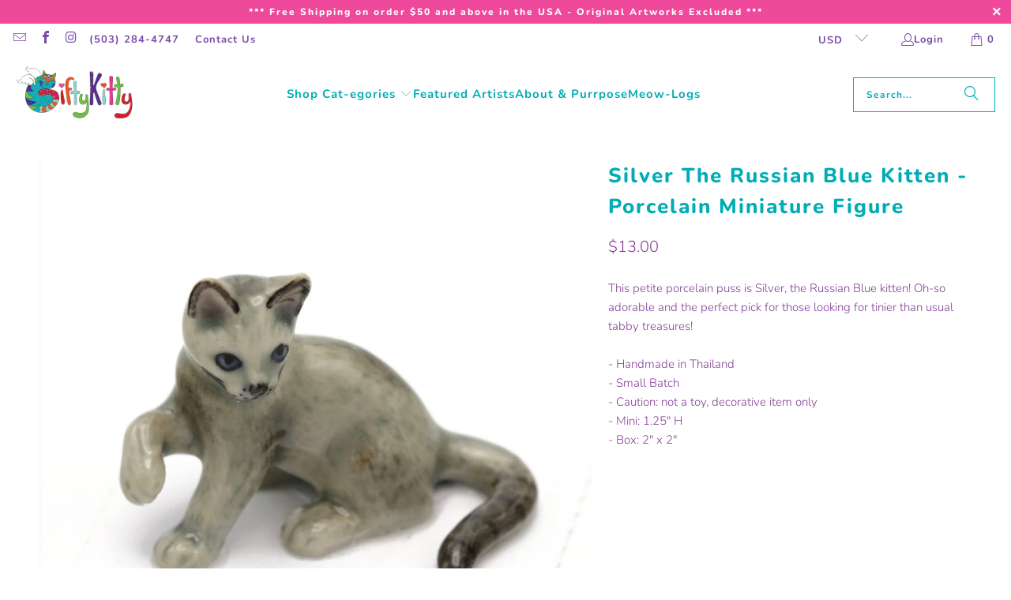

--- FILE ---
content_type: text/html; charset=utf-8
request_url: https://www.google.com/recaptcha/enterprise/anchor?ar=1&k=6LeHG2ApAAAAAO4rPaDW-qVpPKPOBfjbCpzJB9ey&co=aHR0cHM6Ly9naWZ0eWtpdHR5LmNvbTo0NDM.&hl=en&v=9TiwnJFHeuIw_s0wSd3fiKfN&size=invisible&anchor-ms=20000&execute-ms=30000&cb=8hsrdonli31o
body_size: 48795
content:
<!DOCTYPE HTML><html dir="ltr" lang="en"><head><meta http-equiv="Content-Type" content="text/html; charset=UTF-8">
<meta http-equiv="X-UA-Compatible" content="IE=edge">
<title>reCAPTCHA</title>
<style type="text/css">
/* cyrillic-ext */
@font-face {
  font-family: 'Roboto';
  font-style: normal;
  font-weight: 400;
  font-stretch: 100%;
  src: url(//fonts.gstatic.com/s/roboto/v48/KFO7CnqEu92Fr1ME7kSn66aGLdTylUAMa3GUBHMdazTgWw.woff2) format('woff2');
  unicode-range: U+0460-052F, U+1C80-1C8A, U+20B4, U+2DE0-2DFF, U+A640-A69F, U+FE2E-FE2F;
}
/* cyrillic */
@font-face {
  font-family: 'Roboto';
  font-style: normal;
  font-weight: 400;
  font-stretch: 100%;
  src: url(//fonts.gstatic.com/s/roboto/v48/KFO7CnqEu92Fr1ME7kSn66aGLdTylUAMa3iUBHMdazTgWw.woff2) format('woff2');
  unicode-range: U+0301, U+0400-045F, U+0490-0491, U+04B0-04B1, U+2116;
}
/* greek-ext */
@font-face {
  font-family: 'Roboto';
  font-style: normal;
  font-weight: 400;
  font-stretch: 100%;
  src: url(//fonts.gstatic.com/s/roboto/v48/KFO7CnqEu92Fr1ME7kSn66aGLdTylUAMa3CUBHMdazTgWw.woff2) format('woff2');
  unicode-range: U+1F00-1FFF;
}
/* greek */
@font-face {
  font-family: 'Roboto';
  font-style: normal;
  font-weight: 400;
  font-stretch: 100%;
  src: url(//fonts.gstatic.com/s/roboto/v48/KFO7CnqEu92Fr1ME7kSn66aGLdTylUAMa3-UBHMdazTgWw.woff2) format('woff2');
  unicode-range: U+0370-0377, U+037A-037F, U+0384-038A, U+038C, U+038E-03A1, U+03A3-03FF;
}
/* math */
@font-face {
  font-family: 'Roboto';
  font-style: normal;
  font-weight: 400;
  font-stretch: 100%;
  src: url(//fonts.gstatic.com/s/roboto/v48/KFO7CnqEu92Fr1ME7kSn66aGLdTylUAMawCUBHMdazTgWw.woff2) format('woff2');
  unicode-range: U+0302-0303, U+0305, U+0307-0308, U+0310, U+0312, U+0315, U+031A, U+0326-0327, U+032C, U+032F-0330, U+0332-0333, U+0338, U+033A, U+0346, U+034D, U+0391-03A1, U+03A3-03A9, U+03B1-03C9, U+03D1, U+03D5-03D6, U+03F0-03F1, U+03F4-03F5, U+2016-2017, U+2034-2038, U+203C, U+2040, U+2043, U+2047, U+2050, U+2057, U+205F, U+2070-2071, U+2074-208E, U+2090-209C, U+20D0-20DC, U+20E1, U+20E5-20EF, U+2100-2112, U+2114-2115, U+2117-2121, U+2123-214F, U+2190, U+2192, U+2194-21AE, U+21B0-21E5, U+21F1-21F2, U+21F4-2211, U+2213-2214, U+2216-22FF, U+2308-230B, U+2310, U+2319, U+231C-2321, U+2336-237A, U+237C, U+2395, U+239B-23B7, U+23D0, U+23DC-23E1, U+2474-2475, U+25AF, U+25B3, U+25B7, U+25BD, U+25C1, U+25CA, U+25CC, U+25FB, U+266D-266F, U+27C0-27FF, U+2900-2AFF, U+2B0E-2B11, U+2B30-2B4C, U+2BFE, U+3030, U+FF5B, U+FF5D, U+1D400-1D7FF, U+1EE00-1EEFF;
}
/* symbols */
@font-face {
  font-family: 'Roboto';
  font-style: normal;
  font-weight: 400;
  font-stretch: 100%;
  src: url(//fonts.gstatic.com/s/roboto/v48/KFO7CnqEu92Fr1ME7kSn66aGLdTylUAMaxKUBHMdazTgWw.woff2) format('woff2');
  unicode-range: U+0001-000C, U+000E-001F, U+007F-009F, U+20DD-20E0, U+20E2-20E4, U+2150-218F, U+2190, U+2192, U+2194-2199, U+21AF, U+21E6-21F0, U+21F3, U+2218-2219, U+2299, U+22C4-22C6, U+2300-243F, U+2440-244A, U+2460-24FF, U+25A0-27BF, U+2800-28FF, U+2921-2922, U+2981, U+29BF, U+29EB, U+2B00-2BFF, U+4DC0-4DFF, U+FFF9-FFFB, U+10140-1018E, U+10190-1019C, U+101A0, U+101D0-101FD, U+102E0-102FB, U+10E60-10E7E, U+1D2C0-1D2D3, U+1D2E0-1D37F, U+1F000-1F0FF, U+1F100-1F1AD, U+1F1E6-1F1FF, U+1F30D-1F30F, U+1F315, U+1F31C, U+1F31E, U+1F320-1F32C, U+1F336, U+1F378, U+1F37D, U+1F382, U+1F393-1F39F, U+1F3A7-1F3A8, U+1F3AC-1F3AF, U+1F3C2, U+1F3C4-1F3C6, U+1F3CA-1F3CE, U+1F3D4-1F3E0, U+1F3ED, U+1F3F1-1F3F3, U+1F3F5-1F3F7, U+1F408, U+1F415, U+1F41F, U+1F426, U+1F43F, U+1F441-1F442, U+1F444, U+1F446-1F449, U+1F44C-1F44E, U+1F453, U+1F46A, U+1F47D, U+1F4A3, U+1F4B0, U+1F4B3, U+1F4B9, U+1F4BB, U+1F4BF, U+1F4C8-1F4CB, U+1F4D6, U+1F4DA, U+1F4DF, U+1F4E3-1F4E6, U+1F4EA-1F4ED, U+1F4F7, U+1F4F9-1F4FB, U+1F4FD-1F4FE, U+1F503, U+1F507-1F50B, U+1F50D, U+1F512-1F513, U+1F53E-1F54A, U+1F54F-1F5FA, U+1F610, U+1F650-1F67F, U+1F687, U+1F68D, U+1F691, U+1F694, U+1F698, U+1F6AD, U+1F6B2, U+1F6B9-1F6BA, U+1F6BC, U+1F6C6-1F6CF, U+1F6D3-1F6D7, U+1F6E0-1F6EA, U+1F6F0-1F6F3, U+1F6F7-1F6FC, U+1F700-1F7FF, U+1F800-1F80B, U+1F810-1F847, U+1F850-1F859, U+1F860-1F887, U+1F890-1F8AD, U+1F8B0-1F8BB, U+1F8C0-1F8C1, U+1F900-1F90B, U+1F93B, U+1F946, U+1F984, U+1F996, U+1F9E9, U+1FA00-1FA6F, U+1FA70-1FA7C, U+1FA80-1FA89, U+1FA8F-1FAC6, U+1FACE-1FADC, U+1FADF-1FAE9, U+1FAF0-1FAF8, U+1FB00-1FBFF;
}
/* vietnamese */
@font-face {
  font-family: 'Roboto';
  font-style: normal;
  font-weight: 400;
  font-stretch: 100%;
  src: url(//fonts.gstatic.com/s/roboto/v48/KFO7CnqEu92Fr1ME7kSn66aGLdTylUAMa3OUBHMdazTgWw.woff2) format('woff2');
  unicode-range: U+0102-0103, U+0110-0111, U+0128-0129, U+0168-0169, U+01A0-01A1, U+01AF-01B0, U+0300-0301, U+0303-0304, U+0308-0309, U+0323, U+0329, U+1EA0-1EF9, U+20AB;
}
/* latin-ext */
@font-face {
  font-family: 'Roboto';
  font-style: normal;
  font-weight: 400;
  font-stretch: 100%;
  src: url(//fonts.gstatic.com/s/roboto/v48/KFO7CnqEu92Fr1ME7kSn66aGLdTylUAMa3KUBHMdazTgWw.woff2) format('woff2');
  unicode-range: U+0100-02BA, U+02BD-02C5, U+02C7-02CC, U+02CE-02D7, U+02DD-02FF, U+0304, U+0308, U+0329, U+1D00-1DBF, U+1E00-1E9F, U+1EF2-1EFF, U+2020, U+20A0-20AB, U+20AD-20C0, U+2113, U+2C60-2C7F, U+A720-A7FF;
}
/* latin */
@font-face {
  font-family: 'Roboto';
  font-style: normal;
  font-weight: 400;
  font-stretch: 100%;
  src: url(//fonts.gstatic.com/s/roboto/v48/KFO7CnqEu92Fr1ME7kSn66aGLdTylUAMa3yUBHMdazQ.woff2) format('woff2');
  unicode-range: U+0000-00FF, U+0131, U+0152-0153, U+02BB-02BC, U+02C6, U+02DA, U+02DC, U+0304, U+0308, U+0329, U+2000-206F, U+20AC, U+2122, U+2191, U+2193, U+2212, U+2215, U+FEFF, U+FFFD;
}
/* cyrillic-ext */
@font-face {
  font-family: 'Roboto';
  font-style: normal;
  font-weight: 500;
  font-stretch: 100%;
  src: url(//fonts.gstatic.com/s/roboto/v48/KFO7CnqEu92Fr1ME7kSn66aGLdTylUAMa3GUBHMdazTgWw.woff2) format('woff2');
  unicode-range: U+0460-052F, U+1C80-1C8A, U+20B4, U+2DE0-2DFF, U+A640-A69F, U+FE2E-FE2F;
}
/* cyrillic */
@font-face {
  font-family: 'Roboto';
  font-style: normal;
  font-weight: 500;
  font-stretch: 100%;
  src: url(//fonts.gstatic.com/s/roboto/v48/KFO7CnqEu92Fr1ME7kSn66aGLdTylUAMa3iUBHMdazTgWw.woff2) format('woff2');
  unicode-range: U+0301, U+0400-045F, U+0490-0491, U+04B0-04B1, U+2116;
}
/* greek-ext */
@font-face {
  font-family: 'Roboto';
  font-style: normal;
  font-weight: 500;
  font-stretch: 100%;
  src: url(//fonts.gstatic.com/s/roboto/v48/KFO7CnqEu92Fr1ME7kSn66aGLdTylUAMa3CUBHMdazTgWw.woff2) format('woff2');
  unicode-range: U+1F00-1FFF;
}
/* greek */
@font-face {
  font-family: 'Roboto';
  font-style: normal;
  font-weight: 500;
  font-stretch: 100%;
  src: url(//fonts.gstatic.com/s/roboto/v48/KFO7CnqEu92Fr1ME7kSn66aGLdTylUAMa3-UBHMdazTgWw.woff2) format('woff2');
  unicode-range: U+0370-0377, U+037A-037F, U+0384-038A, U+038C, U+038E-03A1, U+03A3-03FF;
}
/* math */
@font-face {
  font-family: 'Roboto';
  font-style: normal;
  font-weight: 500;
  font-stretch: 100%;
  src: url(//fonts.gstatic.com/s/roboto/v48/KFO7CnqEu92Fr1ME7kSn66aGLdTylUAMawCUBHMdazTgWw.woff2) format('woff2');
  unicode-range: U+0302-0303, U+0305, U+0307-0308, U+0310, U+0312, U+0315, U+031A, U+0326-0327, U+032C, U+032F-0330, U+0332-0333, U+0338, U+033A, U+0346, U+034D, U+0391-03A1, U+03A3-03A9, U+03B1-03C9, U+03D1, U+03D5-03D6, U+03F0-03F1, U+03F4-03F5, U+2016-2017, U+2034-2038, U+203C, U+2040, U+2043, U+2047, U+2050, U+2057, U+205F, U+2070-2071, U+2074-208E, U+2090-209C, U+20D0-20DC, U+20E1, U+20E5-20EF, U+2100-2112, U+2114-2115, U+2117-2121, U+2123-214F, U+2190, U+2192, U+2194-21AE, U+21B0-21E5, U+21F1-21F2, U+21F4-2211, U+2213-2214, U+2216-22FF, U+2308-230B, U+2310, U+2319, U+231C-2321, U+2336-237A, U+237C, U+2395, U+239B-23B7, U+23D0, U+23DC-23E1, U+2474-2475, U+25AF, U+25B3, U+25B7, U+25BD, U+25C1, U+25CA, U+25CC, U+25FB, U+266D-266F, U+27C0-27FF, U+2900-2AFF, U+2B0E-2B11, U+2B30-2B4C, U+2BFE, U+3030, U+FF5B, U+FF5D, U+1D400-1D7FF, U+1EE00-1EEFF;
}
/* symbols */
@font-face {
  font-family: 'Roboto';
  font-style: normal;
  font-weight: 500;
  font-stretch: 100%;
  src: url(//fonts.gstatic.com/s/roboto/v48/KFO7CnqEu92Fr1ME7kSn66aGLdTylUAMaxKUBHMdazTgWw.woff2) format('woff2');
  unicode-range: U+0001-000C, U+000E-001F, U+007F-009F, U+20DD-20E0, U+20E2-20E4, U+2150-218F, U+2190, U+2192, U+2194-2199, U+21AF, U+21E6-21F0, U+21F3, U+2218-2219, U+2299, U+22C4-22C6, U+2300-243F, U+2440-244A, U+2460-24FF, U+25A0-27BF, U+2800-28FF, U+2921-2922, U+2981, U+29BF, U+29EB, U+2B00-2BFF, U+4DC0-4DFF, U+FFF9-FFFB, U+10140-1018E, U+10190-1019C, U+101A0, U+101D0-101FD, U+102E0-102FB, U+10E60-10E7E, U+1D2C0-1D2D3, U+1D2E0-1D37F, U+1F000-1F0FF, U+1F100-1F1AD, U+1F1E6-1F1FF, U+1F30D-1F30F, U+1F315, U+1F31C, U+1F31E, U+1F320-1F32C, U+1F336, U+1F378, U+1F37D, U+1F382, U+1F393-1F39F, U+1F3A7-1F3A8, U+1F3AC-1F3AF, U+1F3C2, U+1F3C4-1F3C6, U+1F3CA-1F3CE, U+1F3D4-1F3E0, U+1F3ED, U+1F3F1-1F3F3, U+1F3F5-1F3F7, U+1F408, U+1F415, U+1F41F, U+1F426, U+1F43F, U+1F441-1F442, U+1F444, U+1F446-1F449, U+1F44C-1F44E, U+1F453, U+1F46A, U+1F47D, U+1F4A3, U+1F4B0, U+1F4B3, U+1F4B9, U+1F4BB, U+1F4BF, U+1F4C8-1F4CB, U+1F4D6, U+1F4DA, U+1F4DF, U+1F4E3-1F4E6, U+1F4EA-1F4ED, U+1F4F7, U+1F4F9-1F4FB, U+1F4FD-1F4FE, U+1F503, U+1F507-1F50B, U+1F50D, U+1F512-1F513, U+1F53E-1F54A, U+1F54F-1F5FA, U+1F610, U+1F650-1F67F, U+1F687, U+1F68D, U+1F691, U+1F694, U+1F698, U+1F6AD, U+1F6B2, U+1F6B9-1F6BA, U+1F6BC, U+1F6C6-1F6CF, U+1F6D3-1F6D7, U+1F6E0-1F6EA, U+1F6F0-1F6F3, U+1F6F7-1F6FC, U+1F700-1F7FF, U+1F800-1F80B, U+1F810-1F847, U+1F850-1F859, U+1F860-1F887, U+1F890-1F8AD, U+1F8B0-1F8BB, U+1F8C0-1F8C1, U+1F900-1F90B, U+1F93B, U+1F946, U+1F984, U+1F996, U+1F9E9, U+1FA00-1FA6F, U+1FA70-1FA7C, U+1FA80-1FA89, U+1FA8F-1FAC6, U+1FACE-1FADC, U+1FADF-1FAE9, U+1FAF0-1FAF8, U+1FB00-1FBFF;
}
/* vietnamese */
@font-face {
  font-family: 'Roboto';
  font-style: normal;
  font-weight: 500;
  font-stretch: 100%;
  src: url(//fonts.gstatic.com/s/roboto/v48/KFO7CnqEu92Fr1ME7kSn66aGLdTylUAMa3OUBHMdazTgWw.woff2) format('woff2');
  unicode-range: U+0102-0103, U+0110-0111, U+0128-0129, U+0168-0169, U+01A0-01A1, U+01AF-01B0, U+0300-0301, U+0303-0304, U+0308-0309, U+0323, U+0329, U+1EA0-1EF9, U+20AB;
}
/* latin-ext */
@font-face {
  font-family: 'Roboto';
  font-style: normal;
  font-weight: 500;
  font-stretch: 100%;
  src: url(//fonts.gstatic.com/s/roboto/v48/KFO7CnqEu92Fr1ME7kSn66aGLdTylUAMa3KUBHMdazTgWw.woff2) format('woff2');
  unicode-range: U+0100-02BA, U+02BD-02C5, U+02C7-02CC, U+02CE-02D7, U+02DD-02FF, U+0304, U+0308, U+0329, U+1D00-1DBF, U+1E00-1E9F, U+1EF2-1EFF, U+2020, U+20A0-20AB, U+20AD-20C0, U+2113, U+2C60-2C7F, U+A720-A7FF;
}
/* latin */
@font-face {
  font-family: 'Roboto';
  font-style: normal;
  font-weight: 500;
  font-stretch: 100%;
  src: url(//fonts.gstatic.com/s/roboto/v48/KFO7CnqEu92Fr1ME7kSn66aGLdTylUAMa3yUBHMdazQ.woff2) format('woff2');
  unicode-range: U+0000-00FF, U+0131, U+0152-0153, U+02BB-02BC, U+02C6, U+02DA, U+02DC, U+0304, U+0308, U+0329, U+2000-206F, U+20AC, U+2122, U+2191, U+2193, U+2212, U+2215, U+FEFF, U+FFFD;
}
/* cyrillic-ext */
@font-face {
  font-family: 'Roboto';
  font-style: normal;
  font-weight: 900;
  font-stretch: 100%;
  src: url(//fonts.gstatic.com/s/roboto/v48/KFO7CnqEu92Fr1ME7kSn66aGLdTylUAMa3GUBHMdazTgWw.woff2) format('woff2');
  unicode-range: U+0460-052F, U+1C80-1C8A, U+20B4, U+2DE0-2DFF, U+A640-A69F, U+FE2E-FE2F;
}
/* cyrillic */
@font-face {
  font-family: 'Roboto';
  font-style: normal;
  font-weight: 900;
  font-stretch: 100%;
  src: url(//fonts.gstatic.com/s/roboto/v48/KFO7CnqEu92Fr1ME7kSn66aGLdTylUAMa3iUBHMdazTgWw.woff2) format('woff2');
  unicode-range: U+0301, U+0400-045F, U+0490-0491, U+04B0-04B1, U+2116;
}
/* greek-ext */
@font-face {
  font-family: 'Roboto';
  font-style: normal;
  font-weight: 900;
  font-stretch: 100%;
  src: url(//fonts.gstatic.com/s/roboto/v48/KFO7CnqEu92Fr1ME7kSn66aGLdTylUAMa3CUBHMdazTgWw.woff2) format('woff2');
  unicode-range: U+1F00-1FFF;
}
/* greek */
@font-face {
  font-family: 'Roboto';
  font-style: normal;
  font-weight: 900;
  font-stretch: 100%;
  src: url(//fonts.gstatic.com/s/roboto/v48/KFO7CnqEu92Fr1ME7kSn66aGLdTylUAMa3-UBHMdazTgWw.woff2) format('woff2');
  unicode-range: U+0370-0377, U+037A-037F, U+0384-038A, U+038C, U+038E-03A1, U+03A3-03FF;
}
/* math */
@font-face {
  font-family: 'Roboto';
  font-style: normal;
  font-weight: 900;
  font-stretch: 100%;
  src: url(//fonts.gstatic.com/s/roboto/v48/KFO7CnqEu92Fr1ME7kSn66aGLdTylUAMawCUBHMdazTgWw.woff2) format('woff2');
  unicode-range: U+0302-0303, U+0305, U+0307-0308, U+0310, U+0312, U+0315, U+031A, U+0326-0327, U+032C, U+032F-0330, U+0332-0333, U+0338, U+033A, U+0346, U+034D, U+0391-03A1, U+03A3-03A9, U+03B1-03C9, U+03D1, U+03D5-03D6, U+03F0-03F1, U+03F4-03F5, U+2016-2017, U+2034-2038, U+203C, U+2040, U+2043, U+2047, U+2050, U+2057, U+205F, U+2070-2071, U+2074-208E, U+2090-209C, U+20D0-20DC, U+20E1, U+20E5-20EF, U+2100-2112, U+2114-2115, U+2117-2121, U+2123-214F, U+2190, U+2192, U+2194-21AE, U+21B0-21E5, U+21F1-21F2, U+21F4-2211, U+2213-2214, U+2216-22FF, U+2308-230B, U+2310, U+2319, U+231C-2321, U+2336-237A, U+237C, U+2395, U+239B-23B7, U+23D0, U+23DC-23E1, U+2474-2475, U+25AF, U+25B3, U+25B7, U+25BD, U+25C1, U+25CA, U+25CC, U+25FB, U+266D-266F, U+27C0-27FF, U+2900-2AFF, U+2B0E-2B11, U+2B30-2B4C, U+2BFE, U+3030, U+FF5B, U+FF5D, U+1D400-1D7FF, U+1EE00-1EEFF;
}
/* symbols */
@font-face {
  font-family: 'Roboto';
  font-style: normal;
  font-weight: 900;
  font-stretch: 100%;
  src: url(//fonts.gstatic.com/s/roboto/v48/KFO7CnqEu92Fr1ME7kSn66aGLdTylUAMaxKUBHMdazTgWw.woff2) format('woff2');
  unicode-range: U+0001-000C, U+000E-001F, U+007F-009F, U+20DD-20E0, U+20E2-20E4, U+2150-218F, U+2190, U+2192, U+2194-2199, U+21AF, U+21E6-21F0, U+21F3, U+2218-2219, U+2299, U+22C4-22C6, U+2300-243F, U+2440-244A, U+2460-24FF, U+25A0-27BF, U+2800-28FF, U+2921-2922, U+2981, U+29BF, U+29EB, U+2B00-2BFF, U+4DC0-4DFF, U+FFF9-FFFB, U+10140-1018E, U+10190-1019C, U+101A0, U+101D0-101FD, U+102E0-102FB, U+10E60-10E7E, U+1D2C0-1D2D3, U+1D2E0-1D37F, U+1F000-1F0FF, U+1F100-1F1AD, U+1F1E6-1F1FF, U+1F30D-1F30F, U+1F315, U+1F31C, U+1F31E, U+1F320-1F32C, U+1F336, U+1F378, U+1F37D, U+1F382, U+1F393-1F39F, U+1F3A7-1F3A8, U+1F3AC-1F3AF, U+1F3C2, U+1F3C4-1F3C6, U+1F3CA-1F3CE, U+1F3D4-1F3E0, U+1F3ED, U+1F3F1-1F3F3, U+1F3F5-1F3F7, U+1F408, U+1F415, U+1F41F, U+1F426, U+1F43F, U+1F441-1F442, U+1F444, U+1F446-1F449, U+1F44C-1F44E, U+1F453, U+1F46A, U+1F47D, U+1F4A3, U+1F4B0, U+1F4B3, U+1F4B9, U+1F4BB, U+1F4BF, U+1F4C8-1F4CB, U+1F4D6, U+1F4DA, U+1F4DF, U+1F4E3-1F4E6, U+1F4EA-1F4ED, U+1F4F7, U+1F4F9-1F4FB, U+1F4FD-1F4FE, U+1F503, U+1F507-1F50B, U+1F50D, U+1F512-1F513, U+1F53E-1F54A, U+1F54F-1F5FA, U+1F610, U+1F650-1F67F, U+1F687, U+1F68D, U+1F691, U+1F694, U+1F698, U+1F6AD, U+1F6B2, U+1F6B9-1F6BA, U+1F6BC, U+1F6C6-1F6CF, U+1F6D3-1F6D7, U+1F6E0-1F6EA, U+1F6F0-1F6F3, U+1F6F7-1F6FC, U+1F700-1F7FF, U+1F800-1F80B, U+1F810-1F847, U+1F850-1F859, U+1F860-1F887, U+1F890-1F8AD, U+1F8B0-1F8BB, U+1F8C0-1F8C1, U+1F900-1F90B, U+1F93B, U+1F946, U+1F984, U+1F996, U+1F9E9, U+1FA00-1FA6F, U+1FA70-1FA7C, U+1FA80-1FA89, U+1FA8F-1FAC6, U+1FACE-1FADC, U+1FADF-1FAE9, U+1FAF0-1FAF8, U+1FB00-1FBFF;
}
/* vietnamese */
@font-face {
  font-family: 'Roboto';
  font-style: normal;
  font-weight: 900;
  font-stretch: 100%;
  src: url(//fonts.gstatic.com/s/roboto/v48/KFO7CnqEu92Fr1ME7kSn66aGLdTylUAMa3OUBHMdazTgWw.woff2) format('woff2');
  unicode-range: U+0102-0103, U+0110-0111, U+0128-0129, U+0168-0169, U+01A0-01A1, U+01AF-01B0, U+0300-0301, U+0303-0304, U+0308-0309, U+0323, U+0329, U+1EA0-1EF9, U+20AB;
}
/* latin-ext */
@font-face {
  font-family: 'Roboto';
  font-style: normal;
  font-weight: 900;
  font-stretch: 100%;
  src: url(//fonts.gstatic.com/s/roboto/v48/KFO7CnqEu92Fr1ME7kSn66aGLdTylUAMa3KUBHMdazTgWw.woff2) format('woff2');
  unicode-range: U+0100-02BA, U+02BD-02C5, U+02C7-02CC, U+02CE-02D7, U+02DD-02FF, U+0304, U+0308, U+0329, U+1D00-1DBF, U+1E00-1E9F, U+1EF2-1EFF, U+2020, U+20A0-20AB, U+20AD-20C0, U+2113, U+2C60-2C7F, U+A720-A7FF;
}
/* latin */
@font-face {
  font-family: 'Roboto';
  font-style: normal;
  font-weight: 900;
  font-stretch: 100%;
  src: url(//fonts.gstatic.com/s/roboto/v48/KFO7CnqEu92Fr1ME7kSn66aGLdTylUAMa3yUBHMdazQ.woff2) format('woff2');
  unicode-range: U+0000-00FF, U+0131, U+0152-0153, U+02BB-02BC, U+02C6, U+02DA, U+02DC, U+0304, U+0308, U+0329, U+2000-206F, U+20AC, U+2122, U+2191, U+2193, U+2212, U+2215, U+FEFF, U+FFFD;
}

</style>
<link rel="stylesheet" type="text/css" href="https://www.gstatic.com/recaptcha/releases/9TiwnJFHeuIw_s0wSd3fiKfN/styles__ltr.css">
<script nonce="eBr8rtxnFeYY7S9VBwwLnA" type="text/javascript">window['__recaptcha_api'] = 'https://www.google.com/recaptcha/enterprise/';</script>
<script type="text/javascript" src="https://www.gstatic.com/recaptcha/releases/9TiwnJFHeuIw_s0wSd3fiKfN/recaptcha__en.js" nonce="eBr8rtxnFeYY7S9VBwwLnA">
      
    </script></head>
<body><div id="rc-anchor-alert" class="rc-anchor-alert"></div>
<input type="hidden" id="recaptcha-token" value="[base64]">
<script type="text/javascript" nonce="eBr8rtxnFeYY7S9VBwwLnA">
      recaptcha.anchor.Main.init("[\x22ainput\x22,[\x22bgdata\x22,\x22\x22,\[base64]/[base64]/[base64]/[base64]/cjw8ejpyPj4+eil9Y2F0Y2gobCl7dGhyb3cgbDt9fSxIPWZ1bmN0aW9uKHcsdCx6KXtpZih3PT0xOTR8fHc9PTIwOCl0LnZbd10/dC52W3ddLmNvbmNhdCh6KTp0LnZbd109b2Yoeix0KTtlbHNle2lmKHQuYkImJnchPTMxNylyZXR1cm47dz09NjZ8fHc9PTEyMnx8dz09NDcwfHx3PT00NHx8dz09NDE2fHx3PT0zOTd8fHc9PTQyMXx8dz09Njh8fHc9PTcwfHx3PT0xODQ/[base64]/[base64]/[base64]/bmV3IGRbVl0oSlswXSk6cD09Mj9uZXcgZFtWXShKWzBdLEpbMV0pOnA9PTM/bmV3IGRbVl0oSlswXSxKWzFdLEpbMl0pOnA9PTQ/[base64]/[base64]/[base64]/[base64]\x22,\[base64]\\u003d\x22,\x22C8KAw4/Dl3/DvMOww5fDs8Onw6ZKPcOHwowjw4EEwp8Nd8OKPcO8w6/DncKtw7vDuGLCvsO0w6zDjcKiw69nQnYZwpPCq1TDhcK8VmR2bcOZUwdFw6DDmMO4w6bDgilUwrsow4Jgwr/DtsK+CHEVw4LDhcOMY8ODw4NKDDDCrcOSLjETw5JsXsK/wrbDlSXCgkHCi8OYEUfDlMOhw6fDscOWdmLCqcOOw4EIa2jCmcKwwplAwoTCgHVtUHfDkwbCoMObfhTCl8KKJnVkMsOQB8KZK8OywrEYw7zCqjZpKMKADcOsD8K7D8O5VQfCqlXCrmzDn8KQLsO2E8Kpw7RfdMKSe8OVwrY/wowJL0obR8OFaT7ChMK+wqTDqsKjw4rCpMOlA8KCcsOCeMO1J8OCwrZwwoLCmhvCmnl5Xl/CsMKGQkHDuCImcnzDglYvwpUcMMKLTkDChQB6wrERwrzCpBHDhMOxw6h2w78Vw4ANWg7Dr8OGwqVHRUh6wrTCsTjCh8OxMMOlWsOVwoLCgDZ6BwNrdCnChnzDtjjDpkXDvEw9XzYhZMK9FSPCim/CiXPDsMKvw6PDtMOxIsKPwqAYMcO8KMOVwrDCrnjChyNBIsKIwooKHHVsUn4CBcOFXmTDmcOfw4c3w6V9wqRPHT/[base64]/DqsKUVQEtwpE6wro6fcOww4xVw6/DsMKyADEgb0o8bDYONAjDusObAX92w4fDqcOFw5bDg8OXw4Z7w6zCjMOvw7LDkMOOHH55w4pDGMOFw6/[base64]/DksOywpFzdsOoFxRXJMKbeXxPwp4bwofDgE5PRGbDrAPDn8KNDcKSwqfCoHZ+ecOMwrFCbsKNDAzDhXgrBHYGHHXCsMOLw6PDk8KawprDm8OZRcKUZVoFw7TCrHtVwp8Ve8Kha1bCucKowp/CpcOmw5DDvMOqFsKLD8OTw5bChSfCk8Kiw6tcQFpwwo7DoMOabMOZHsKEAMK/wpAvDE49Qx5MdFTDogHDulXCucKLwovCo3fDksOlQsKVd8OVDCgLwosoAF89wo4Mwr3CssO4woZ9cFzDp8OpwrDClxzDgsODwp9iWcOWwoRoLcOsSRvCjCN/wocgYFPDvg3CuSHCusOfGcK/BUjDssOvworDmGNZw4XClcOJwofCgsOkccKjC3x/N8O4w4NICQrCi23CiwPDvcOCMXETwrttSjlJU8KawrvCssKjSRDCuiIBbQ4lY0LDtVwsAmbDiGrDnTxCNn3CmMOnwqTDkcKowqDCoXAMw5jDu8OFwq8GK8OCb8KYw6Yww6JBw6HDtsOgwrdeJHNKScKNThkvwr1BwqpfVhFMRzvCnEnCiMKKwpFIPhQ/wr/Cj8Oewp53w6XCr8O0wrsscsO+WVbDoyI6fX/DrWHDusOPwo0vwol8dyYywrfCuCJJYUtVP8OHw63DjhPDtcOOHcKFUTN9VVXCqmjDt8Okw5TCljPCl8K1NMOxw79sw6rDgsOgw4RoRMOSM8Oaw4bCijVyDxHDqDHCo3zCgMONWcK1GTYRw6hBFgHCgMKpCcKyw5Ezwqkgw78wwq3DlsKvw4/DpGcbAW7Du8OYw5jDn8KAwo7DghZOwqgMw6fDv3DCqMOef8KCwobDmMKbUcOGXVUYJcOOwrrDviPDk8KabcKsw4x/[base64]/wodZasOvwrzCl04jwpdzODA9wp/CuzHDk8OMasKww6TCqBR3Yz/Dh2VTYHDCv2ZSwqZ/XcOZwqE0McK4wpBIwoIURMOnJMKVwqDCpcK9wpgDfWzDoA7DiGAFaAE9wpsNw5fCncK5w78jcsOZw47Csl/CtznDlXvCjsK3wppCwozDhMOeTcOkaMKOwrsmwq4kBRLDrsOlwo/CrcKKEjrDhsKnwrDCtxIUw6hGw5Aiw4APBHhRw4PDuMKiUi5Ow6FQfyRRecK9SsOZw7QzWzLCvsK/flXClF4UFcKgCkrCn8OLEMKRfRpcbGfDnsKbbVduw7rCmArCvMOaDy7Di8K+JHFBw6Zbwrw5w74mw4xBeMOAF0fDr8KfMsOqO0tuwrXDrSXCucOPw7Vhw7IrcsOVw6pGw4N8wo/[base64]/DqcKAw6wxZMKQwoIFwq4rw53CpkTCrkVJwqDDpsOHw4sxw5QzI8K6R8KQw5DCmSPCqWfDukPDqsK3WMOcS8KNFcK5GMO6w79tw5nCn8KSw6DCgsOgw7/[base64]/wr3DvcK6w6hQw6lQQTAUYsK4w61tw5EZwoPCuyVbw5nCgVgxwpzCsB01Pi84QARpRyVIw7kqZsKxQsOzOhHDpAPCgMKKw65JZBjDsn9Pwo3CicKmwp7CqMKsw5zDvMOTw6gLw4XCpjPCrcKjSsOaw55Aw5daw4BbAMOFU3nDuxJUw5HCiMOjbXfDoQcTwq4sRcOJw6/[base64]/CuTjChMKyfmo3w4V6JcOSw5AXw5XDvAvDghg2QsOJwokNPcKFYWnCsh53w6vCrcOlJ8OQwp7Cmg3CoMO6OB7DgiHDscO9TMOzdsOgw7LDucKJKcO5wq/CpsKKw5nCjDnDksOySWF/S3DCi2NVwoM/wpkcw4vCsHtrM8KPf8OpK8OVwqQ2Z8OFwofCu8K1CQbDpcKWw7IudsKDXlMewr1mOMKBUDgVCXwFw4F8TgdUFsKVd8OmFMOawoHDncKqw6FAw69qc8Onwqo5e3wFw4TCi3M1RsO8cntRwrTDk8Kpwr85w5rCjsOxZMOYw5XCu0/Ct8Okd8OWw6vDlBjDqVHCgMOBw689wqXDokbCg8Ode8OFGjrDqsOeDMKDKsOGw7khw6l2w7MKcEfCpk3CgnbCm8O8E0o1CCHCr1oTwqg8TgTCr8K3QjQAEcKcw4Rpw6nCvxzDssKLw4lyw4DDk8Kowrc/[base64]/CtXLCnsK8w4tQLxfDssK+dwExw6DChsKtw5HDnj53QcK8woh6w74mHcOGHMObX8OpwrESMcOwC8KsS8O8wo/Ci8KXHwoNdx5tBy1BwpN+wp3DscKoXMO6RVHDhsKZPlhjBcOZIsODwoLCo8KaTkNew6HClCfDvUHCmsO4wpjDjxN2w5EAKGfCg07DpsORwpRfLnE/[base64]/CvmolexoASsOXaMOnYH/Du8OMw7R3OiMqw6DCg8KVacKSDDHCgcO5QyBDwp0IDcOfc8K1woYXw7QOG8Omw41TwrMxw77DnsOAZBUcH8OVRR/CvWLDnMO1w5dYw7kwwrsJw7zDisOzw47CknrDjQvDlMOlcsKbPRR4bFPDigrDvMKOE3xLODBSflLCqDAoYVIXw4HCqMKCJ8OMHwoPw6nDjifChAHCt8O/wrbCoRY0QMOSwpkxccKCRwbCplHCqcKPwr12wozDq3TCl8KSSFEnw5fDl8O8R8OtCcO6wpbDkUbDqnY3DR/CgcODwqnCoMO0EHrDv8OdwrnCkVlAf2PCn8ObO8KDfmHCocOwX8O8GmHCl8OmD8KNO1DDjsKvK8O/[base64]/Dh8Kjw7ZiLQYnw6PCg8OJwr3ClBw4dXgzMkrDrcKYw7LDu8O0wqAJw6QRw6PCssO/w5duek/Cim3CpFZ9UQjDtcKHMsKFHl93w6TCnEc9VHbCs8K/[base64]/FcOiw4YoCcOywocYRzjDlsK4f8OFw4LDjsOZwp3Cgi3DrcOSw59jCsOMV8OJPwvCgjrClcOAN1HCkMKhOcKVL0XDjMOWFSgxw4jDi8OLKsOAOlnCuDrDtcKFwprDhRs2fHJ+wrw+wqcOw7DCoFbDv8KywrfDmwYuXx43wrMuEC8WJDHCgsO/bsK2fWllHR7DrsOfPR3Dk8KcdUzDjsOGKcO7wq88wqQIegXCvcOIwp/Cp8OVw7vDjMOqw6zChsO4wqrCn8OuYsOMbBLDqFfCj8OpW8OGw68YCDESDnTDi1IlbmfDkDUCw7tlPnRMccKmw5vCucOWwojCiVDDlFfChGNeQsOIdsK2w5hjPHvDmW5Rw5lswr/CoiJmwqbCiy7DoiIBQwLDniLDjh0mw5YyPcKFPcKXfmDDrMOVwr3CmsKOwrvDq8KJMcOoOcO3wpA9wpvCgcK8wqQlwpLDlMOPBnXCoz0xwq/DsVXCunbCi8KxwrYrwqrCsmHCli5uEMODw4bCssO7GjHCsMOYwooRw4zCkC7ChMObLMOgwqvDhcKHw4UhA8ORC8OWw7zDvQzCqcO/woHCs0DDgz5VVMOOfMK5UcKRw4kewoTDnDYbPcK1wprCtHt9ScOKwq3CuMKCIMK4wp7Dk8O8w7IqbHFNw4lVAsKvwpnCoCEUw6jDiU/CskHCpcKWw4FMNMOpwqMRDUhiwp7DiH9aDnBVRcOUesKCQlfCqlrCvig9LDMpw7rCqkUOMcKhKsOsZjDDilZQLsKswrA6FcK4wqV6UcK/wrPChkcNWUhfEjhcPsKCw6rDqMKOSMKtw7dHw4/CuyHCryhJw4nCoXrCkMKrwpUTwrfDjHTCt0hSwooxw6rDlAA3woE5w5PCoUzClQdjKHxyTCNRwqzDk8OPasKNWjspS8KnwoLCssOqw7bCqMO7wqoBJWPDqRUCw7oqWcKcwpnDr0fCnsKhw4UxwpLDksKUew/Dp8Kfw6/[base64]/Cimp0ASoJBsOMHmkRwo1GYSdGHjnDnHF4wrXDjMKSwpkPFg/[base64]/DllxwEX0XwqY9TsKGwqlVwo/Cig5EFMO5DnhKYMOPwqTDkAxyw49jIV/DjhDCuQfDs03DhsKaLMKgwq0mE2J0w60nw5Rpwr04agjCnMKCHR/DlGMaBsKJwrrCoyldFnfDoyzCq8K0woQZw5YqMTxTbcK9wqhaw5lzw4JtbwYaScObwopOw6/[base64]/ChUlBOMOWAxk6wqoVw7ZxwqLCgQLDjSHClMOdfk9AdMKvBxDDtWgWBFYtwrvDpMKxCxNIf8KfbcKGwpgFw5DDtsO+w5BsZXYnemksDsOSO8OuU8OjL0LCjUbDji/CuWcJFREywr9kEUzDpFoJGMKKwqs7WcKiw5AVwoRPw4PCnsKXwqPDlmvDiUHDrC0uw5AvwqDDq8OAwojCpCkBw77DuXTCgcObw4szw4bDplfDsUBiS0A8NwjChcKjwpRSwqTDmBfDjsKcwowGw6nCkMOKZsKSE8OqSmbCpQp/w5rCvcOLw5LDtsOYIsKqA34Dw7FdQm/DocOWwpxUw6nDrW7DtknCisOMeMOmw68Ow5NNeEHCqELDnAJJcELCj3/DucK/CjXDknh3w43ChMOuw7nCnnRvw4VPFBHCoCVDw4nDsMOKB8OufC0uWkTCuSTCrsOGwqTDjcOawpjDusOXwpYgw6vCusONZT45wrRhwpPCuG/[base64]/FhEEwpwueMKQMcOpwqrDuMK1JWV8dMKaR8OKw4swwrHDisOALMKOZMK4PTbCjcKtwoIJd8KNGmdBH8OHw7ZewpoIb8OABsOVwoYBwrQzw7LDqcOaZADDt8Oxw6gxLjnDncO5LMKialfDt0bCrMO4TGM+A8K/D8KfBi85csOTUMOXW8KtDMOBOgldJGQ3AMO9GABVTinDvQxJwp5AWyVyWsOvYXDCvHhew7Bsw59+eXRPw6rDjsKtbEx9wpAWw7tKw4vDqxfDkFXDusKgIBvDnU/DlsOnB8KEw7AVcsKJPRvCnsKwwobDhgHDmnnDrHgywqvCjQHDjsOyeMOfCTU8LEnCqsOQwrxEw4w/w5dMw5jDqMO1Q8KsccOewqZ/ez1ZVMO2R0MawqNVPFZawo8tw6g3eD00VhxVwpDConvDj13DjcO4wpgNw6/CohjDpcODRUrDul10woXCrTp7TRjDqS9Pw4nDll1lwonCmcK1w63DhRvCvRzChXRTSDcpwpPChRMEwozCtcOlworDunEDwqYbOyXCiXlkwpbDsMOKBHXCi8KqTCnCmVzCmMKpw7nCmMKAwq/DscOhWk/ClsKNYisrfsKQwoHDsQU4S1w2b8KtIcK0f3/Cj1rChcOQYgbClcKsN8KleMKJwrI8AMOQTsO4PzRcLsKqwp9qTXvDvMO/dsOyFcO+VUnDnMKLw6rCgcObb3/DqwJcw7sYw6zDnsKfwrJfwr1pwpDCpsOCwoQBw6kJw7EDw43CpcKIwqTDqRHCgcOXfibDrkzClTbDhgnCu8OuF8OiH8Oiw6zCksK6Y1HCgMOFw6QdSFnCkcOlRsKoLsORR8OyaGjCqyzDrkPDkQUKAkoLZFAMw5sow7/Cuy/DrcKsbm0EfwPDoMK0w7IewoVbaSLCh8O3wpHDs8KAw7LCuCnDrMOJw50kwrrDv8KYw75DJx/[base64]/DnTcGwq/Dt3UGKDFSXV8iwpxef3Rkw5bCg05sdWXDp37CtsOiwrhOw7vDgMKtP8OkwoQ0woHCpBJIwq/DgUHCiyEgw5wiw7t5fsKrSsOMBsKgwplJwo/Crn5xw6nDixZNwrwyw7VSecO1w5IPZMKaDsOswp0dBcK4JEzChTTCj8OVw440EcOlwoXDhX/Dm8KEcsOhHcOfwqcrLmNSwrtqwqPCrcO5w5NHw6p3L2oDODfClcKuc8Kmw6rCt8Kxw6duwq0JLMK3H3vDuMKZw6DCscOQwp8bMMKHBzTClMKZwobDqnA6HcOEKibDhiLCoMO+CH08w5RiQ8Otw5PCpFBxE1ZawpXCtiXDucKJw5jCnwjCj8KZCzTDrycHw7Vbw5HCmk/[base64]/w5nDuAhbw456fsOww4jDnlgPwp4+wqrCoh3DtWYow7PCkC3DsS4IVMKEahXCu18nJ8KvPV4UI8KsOcKwSCnCjyXDr8O/Z0F+w5VRwr4/N8KXw7DCpsKhY3vDnsO7w6lfw5QrwqslUBDCi8KkwqY3wrLCtD7Cv2PDosOqZsK9EigmXxprw4bDhQg/w7/DusKmwr7DiQMWIRbCocKkA8KEwqUdB15WEMKyEsOpXTwlXF7DhcOVU0NGwqBOwpwkO8Kpwo/DrcOLKMKrw5widcKZwrnCr1/CrUx9Z3puBcOKw6gLwoV/SHkww4fCuFLDi8OlccOJAmLCrsK0w78Pw40NXsOhNFXClAHDr8OZwoNfbMKfV0EWw7fCksO8w7hDw5DDq8O7csOpNkhKwo5jfFFjwqwuwrzCkCHCjB3Cu8Kcw7rDpMKwT2/DoMOYDDxSw7bCpWU+wr4/HQ9+w5bCg8OPw67DjMOkT8KewonCr8OBcsOdT8OWI8OZwpsIa8Ofb8K0E8OzQHjCu1rDkm7ChMOcYALCmMKhJnPDi8OHScKWQcKsMsOCwrDDuirDnsK1woE0OMKAeMKCAWYzJcODw7XCrsOjwqM7woPCqmTCpsONYzHDk8KwJG16wq/CmsK2wqwXw4fCh2vCmcKNw5JswojDrsKqdcKgw7kHVHgUFV/DiMKGG8KswpTDoyrDucOVw7zCmMKTwq7CljA8OGPDjwTCpVs+KDJfwoQvXsKzLXdlwoDCgw/[base64]/[base64]/wpTCi8OPHcK/wqrCjcKPwo15XRDDhlDDhm1XwoZnIMODwo9QC8OSwrQaRMK+RcOVwq0GwrlufCHDicOoRGTCqxvDpAXDlsOrEsOAwpgswo3Dv0pUEBkLw7VlwqR9YsKMJxTDtTRqJjDDjMK0w5k9GsKtNcK/wp4RE8OYw6M3SHQFwrjCj8KiYF3Dm8OjwrjDgcKtSSxww7N/PzZeJAHDlwFjRl1wwrbDvxYuVj5RTcOAwo7DscKdw7vDnVFVLQ3Cg8K5H8KeAcOnw5XCuToYwqYmd1zDiFU/woPCth0bw6PDsQ3CvcO8SsKhw5gPw4cLwpgcwpRawpNawqLCoTAAUMOWdcOrJR/CmWvDkGMiTWQ/[base64]/[base64]/w7zDqVgxw5jDoRoyVAXCjsOxw4bCqsOTwqwwwqvCnS9/w4LDv8KeGsKvw50xwqDDtnDDhcO2BHhNEMKLw4YzF29Cw6tdDREuFMOcWsOyw4/DoMK2VxosYCwVfcOKw4t5wq9kPA3CuiYRw6rCrUYxw6Ilw47CmWcaZGLCu8OTw4QUKcOWw4XDo27DrcOpwqzCuMO+RcOaw5nCrFltwoRvdMKIw4nCm8OgJ3k5w6nDlE/Cl8OrOwDDk8OiwozDvMOOwrPDmhfDhcKGw5/Dm28EOkwnYwVCWcKAAE84SwpsKQrCnArDgVlEw7jDgBAfG8O8w588wqDCgjPDuCLCt8KOwox8CW0sScOVSAPCocOTGiDDpMObw5RIw64rH8Kpwo5oRcO5NilkH8O+wprDrW84w7XCnhzDqG3CqVDDs8OtwpUnw6XCvQHDqAtKw7Epwq/[base64]/DoMOTGMKrwoXDmnFQEMOkwrtawplBwoRHEA0YAFENGMKPwrPDksO3O8OEwq3CmW15w4XCs20Rw7F+w50zw6EOacO7cMOKwpYPKcOmwoYCQn0Qw78gSUcWw4YDOsK9w6vDhTbCjsOUwq3Dqm/[base64]/acOyTsO5w7EED8O7JCHDrsOvLMOiw64GfkvDp8K0w6TDvg3DqnQEWF5eOUEAwr/DoHDDtznDksOTB2vDpBvDqjrCnj3DlsOXwqQRw4NGUHg6w7TDhXc9wpnDm8ORwo/Ds2QGw7jDtnwoVHh7w4BmGsO1wrfCrzbDuFLDqsK+w7Aqwr0zfsOrw4PDqyoSw40EP1s6w45dCTdhFF0rw4RgQsK/TcK0KUsjZsKBUDDCmlnChgzDvsKRwqPCv8KRwpJuwoZvVsO1VcKtKyonwoJjwqVLJA/DosO+Dn19wo/CjEbCsyjDkR3CsRbDssOvw6pGwpR5w59HbR/CmUbDhjjDu8OJbwAYcMKqemY8V3jDvmoQIhPCjTpjDcO+wqU1ICAbYjLDucKVMGNQwoDDqSbDtMK2w4oTKHXDocOuOn/DkT0dcsK8R3Rww6/DlmfDrsOpw7oJw6ZMJcK6Q3bClcOowo1UXl3DhcKDaA3DgsKNW8Oow4zChxYkwr/Com1pw5cGM8OFMkjClm7DugrCrMKLEcO3wrMnCcKfG8ObRMO+FcKBTR7CimZZeMKMP8K/fjJ1w5HCtsOMw5wLA8OAEmfCo8O8w4/ClnYKWsO3wqx1wq4jw53Co3o+LcK0wqxlFcOkwqo1XkFWwq7DvsKKCsKOwrvDk8KYAsKFGgPCi8Okwr9kwqHDlsKVwo3DtsKjR8OlHCc+w7RTRcKUY8KTSzcZwpQqIl7DrUpJaF41woHDlsKew6Uuw6nDjMO5Y0fDtzLCp8OVHMONw4LDmV/DjcK9T8O+PsKLGnQhw5t8ZsKAOMKMOsKhwrDCuzbDvsK5wpUEM8OqZkTDsE8Mw4ccS8OnNSFFd8KKwotcUgHCpGnDlGTDsw/[base64]/[base64]/[base64]/Dh8Oxw4bCnxHCs17DusK5ZCLDp3LDiFt7wqDCsMOBw6Q2wqzCusKIEsKZwo3CssKGwr1acMKrw6XDrR/[base64]/ChsKAw5rDiFzCmUwtcCEoN8KeAXTDnTAzw5zCm8KhAcOFwoUaOcKrwrLDtcK9wo4gwpXDi8Oiw7TCt8KefcKPbhzDnMKIw5rCnQzDpxDDmsKPwr/DnBRqwqU+w5B2wr3Dl8OJfwFYalDDqsK+H3TCnMKaw7TDrU4Qw5fDs33DgcK+wrbCskDCggE0Rn8ewo3DtWfCgnpqe8O4wqsFPRDDmxgNSMK/w6DCjUgiwprCq8KENmTCrW/DgcKwYcOIeEvDhMOPPRggSjIzbmUCwq/CvivCnGxsw7XCtDTCgkhkMMKqwqfDmGXDm1UPwrHDrcKEICnCk8O6c8OdAV9nXRfDjCZ+wo86wqHDoyPDuQ0Dwp/DqsOxeMKmNsO0w5LDjMKTwrpoKsKdccKvLijCswDDjWMzF37CjcK4wpgAVytMw7/DuSwTeQLDh3cTDsOoQXF1woDCjy/CqwYhw75Mw65LOx/DvsKlKm8TIRtUw53Dtz18w4zDpsKeX3rCuMKIw7DCjmjDkiXDjMKRwqLClcONw48acsKmw4nChxXDoFLCllDDsiRPwro2w6TDiE3ClCwIKMKoWsKYwrlgw79rLCbCtzdgwoFZW8KZMxFkwr4mw69/w5Niw5DDpMOPw4TDj8Kswoglw7tfw6HDocKLRB7CmMOdD8OpwpVRbcK6VBkQw5FHw5rCo8OjMih2wqRywofClU9JwqJnEDF/JcKHHVfCh8OjwqLDiVPChREfVWEFY8KpT8OlwovDmQ1wUXfCqMOPEsOpZmBlVQZww6rConALN1Ydw5zDpcOsw6NIw6LDnVcFbSskw5/DngsywpHDuMKXw5IswqsEGGLCpMOmL8OXw6kMLMKqw510fAfDnMO7R8O5WcONdTjCnU3CvFnDjXnCuMO+H8K/I8OUK0TDuyPDlS/DjsOAw4rCscKcw74VesOtw6tlayrDhmzCsjzCplfDrVQUcFjDj8OIw7/DlcKSwoTDhFV1SXTCv3xzXcKQw4PCqsKxwqzCsgDDtjAwC0IADy5+dnnCnVbCl8K6w4HCkcK2EsKOw6nDpMOYeHvDtWzDky3DrsOqPsOnwqjDicKnw4jDgMK0ACdjw7VYwr3DsWd8wqXCkcOIw5cAw41hwrHCgcKJWwnDvw/[base64]/w50lw65QBTEmw6wwCFIaw57DqCrDh8OqJMOXOsO7EjA4T0o2wqrCkMO0w6dpc8Obw7Emw6MWwqLCu8OdF3RNEGjDjMODwoDCiR/[base64]/Cm8OfHMOyLMOOw6QmwoJedsOFakcFwoLCv8Omw4vCkMOcBWcVAcKjTMKBw7zDncOgIsK3FcKiwqlqHMOWQsO9X8KOPsOgBMOMw5fCqFxGwrR/VcKeXHQOE8KGwobCiyLCnjB/w5DCqH3CusKfw6zDiDPClMOkwp3DiMKUeMOZLQDCi8OkCcKPJzJKYm1cbC/Dl3tlw5jCgnbDrkvCtcOpBcOPUkgOB3jDksKqw7cYAB7CqMOQwoHDpsKZw6oPMcKVwp1sa8KCL8OffsOawrnDqcKsD1jCsDF4DlYFwrM7csKJeCBdLsOow4nClcOMwp5OO8KWw7/DpCljwrXCo8Omw4LDjcO5wrFow5bCklHDiz3CjcKUw6zCkMOtwpHCscOxwrXCjcKDa2MBNMKjw71qwokUb0fCjFjCv8K6wpvDpMOrKcOYwrfCtcOdQW47VxMKb8KnCcOiw7TDhETCoAUOwp/CqcKSw5/DowzCoFvChDjDsn7CrkQ6w70Kwos1w4hrwrDDshk2w4Jyw7vCrcOVLMK4w5svfcKqwqrDsz3ChHxxRk5NBcOtSWnCjcKFw6J6bS/CpsK4A8O9OjVQwopfBV9mPloXwrlhRUYjw4Y0w519H8Ojw7lfV8Ouwp3CrENTa8K1wo/CtsO/a8K0U8OQWQ3DosK6wotxw49jwrsic8Ouw49Iw7HCj8KkBMKpAUzCgsKgwrHDtsOGT8O5AMKFwoM/w4dGSlYZw4zDgMKAwoTDhmrCncOBwqUlw4zDsHbCmx97JMOXwoXDiSIVC0fCnkAVOMKvPMKCNsKCC3rDtgsUwonCgcO5CGbDuWkRWMOEJcKFwo8mSmHDmC9IwqPCrStHw5vDoDAaX8KRR8OlEl/Cm8O0woDDiyfDhFUHPcOqw5HDucOSCTvClsKWfMOsw4Q5JEfDt2Y9wpPDjn0Vw5RMwqVDwoTCscKSwo/CiCMbwqbDtCM6O8KULQ0ibMO4BEo6woYfw6o+DjTDlHvChMOuw4cbw7jDksORw6lhw65pw7RLwp/CrMO+QsOJNCdaOwzCiMKXwpoLwrzDkMKuw7MbWx9IAXo0w5lVa8OZw7ExRcKdbS97wofCrMK7woHDoVR9wqUDwoXCkjXDsz1AKcKnw6jDicOYwrF/KzXDtCjDrcK2wpR1wr8Kw6Vyw5sRwpQ3YxHCtSx4azgOKcKxQ37DicOQJEjChEwdJzBCw6wIwoDCsBNdwrozHibDqDBvw7PDiAZpw6zDn0zDgC4lP8Oqw6TDmXAwwr/Dv1xCw5kaHsKcScKGasKwBcKcA8K8IENQw6Nyw7rDrzkkChg/wqXCkMKZMzZBwpnCu2xHwpk3w4HCtgvCgiLCpiTDp8OzVsKLw75iw5w0w4dFOcKwwrXDp3ZdUMKAeE7DhxfDl8OGbkLDnxNYFkhXQsOUKDsOw5B3wpzDtilLw5/DtcODwpvDm3FgOMK6wonCjMKOwrhawqQNP2ooKQLChBzDpQ3DjnjDtsK0T8K+wrfDkXzCoCpcw4toC8KoEwjDqMOcw73CjMKtMcKdWAZzwrZlw5wrw6JwwoY4TsKHOTIDNxZVPcORGXrCv8KWw6B5wrTCqQZ4w6xxwoc7wp5QdWtiPmkbBMOCWy3ClFnDq8KZW141wo/DqcO4w5M1w67Dk0MneRY6w4fCoMKyLMOWCMOTw7ZhRW/CtDPCmTQrwpRzbcOVwovDlcOCGMKlZCfDrMO+Z8KWLMKHRxLCusOhwqLDuh/DnTY6wpMceMOowqU4w4fDjsOxEznDnMO4wp8yHyR2w5diTk5Gw69PS8O/w4jCh8KoZVNqNQPDg8KIw5zDhHPDrsOLVcKhClHDmcKIMmPCiCBNPSpORMK7wr/DisOxw6rDsixBJMKXPlzCtT8Ww49PwrDCicOUIFFzIMOKS8OkKQjDpjfDg8OAKHh+Q2Mqwq7DqhzDpkDCgC7CosOjDsKrKsK8wrTCqsKrGmV1w47CocOVCX53wqHDmMKzwrXDtcOtOMKzdx4Lw7wPwpBmwpLChsO/w588LW/Dp8K/w4NcThUbwqd9E8KDbirCvnxYDEpyw7c1HsOFfsOMwrUYw5gCEMKoWT43wq1/woDDosK7WXR5w7HCncK0wr/DmMORNQbDu0Qqw7LDth1dO8OTCw5EN3nCnTzDlSNPw6wYAQNjwpR7YMOPdhs5w73DhxrCosKqw4BpwpLDtsOywpfCmQA2PsKWwp3Ct8KBQcK+cQfCkUjCt2LDo8OGc8Kkw7wuwojDrxw2woFrwqLCsUsaw4fDjUrDvsOUwoXDqcKyKsO/[base64]/ICDCp8K9w48qw5E+wrbDvGZUwq7Cnx/[base64]/DlVYVKMKfwpUQPWFWEcOEw7fDk8KNwpdTSy5VwpEaw4nCvwbCgh9lRsOjw7fCsD7CkMKVVMOvYsOuwodtwrBgPwYAw4HCiGTCs8OHKMO4w6p8w79eFMONw758wpHDvB1xKDANQlNmw4NJfMKvw49Gw7fDpMOvwrQXw5zDi0nCicKawrTDujrDjHYFw54CF1bDt2lDw6/DrG3CgizCt8ODwoTChMKSCMKpwrlFwoMXTnVzYE5Kw5Iaw6jDl1zDvsOXwonCvMKIwoHDlcKeKWZdE2IVK0gmEGPDnsKHwqYPw4EKJMKSTcOzw7TCqsOVGcO7w6jCr3QrGsOBB2zCjFsBwqbDqxnCs0YyTcOGw7YCw6rDvhdgMSzDrcKrw40rEcKfw7vDtMOAVsO/w6RcfgjClhbDhh53w4XCr15qBcKNByHDtDJfwr5RasK7ecKAasKVS0c+wrMOwqFaw4cCw4RBw7HDg1AnWFAVbMK8w7xAE8O9wpLDu8OjDsKfw4rDkX1aL8OHQsKdT1DCoSRGwopjwqTCnToMfwdtwpHDpDo/w61+BcOqesOiITlSEyZIw6fClCFAw67Cs1XCuzbDs8KseyrCmQ5EQMO8w6dKwo0yOsKnOXMqcMKkY8Obw6p0w70RIFdAU8OKwrzCrcO8IMKaHT7CpMK6OMKfw4vCtcOsw4BSwoHDtsOOwqYWBA0/wrDCgMOAQHfDhsO9Q8O2wqcce8OxXkkIPC3Do8KZCMOSwrnCncKJPU/CjA/DrVvCkWxaYcOGA8ORwrHDkMKowopYw6AffmZ/a8O0wp8QSsOECg/DmMK1fE3CizwJAztGI1PDo8KGwqgfGwbDjcKPfnTDkwDCmMOTw7B6McKNwonCnsKMZsOlFV3DgcKRwqcSwp/CtcKvw4nClH7CpU8lw6Utwpohw6nCocKaw6nDlcOCRsKpHsOMw7UKwpTDssKuwol2w4XConR6E8OEJcOAdQrCksOjNiHCksOQw5h3w7c9w4ZrBcKWM8ONw6syw73DkkLDtsKvw4jCg8K0OWs/[base64]/wrRxwrZcdko6wrMTw6bDvMODesKNw7ASwog3YcKWwrPChcKzwpUcNMORw6Jgwq7DoErCpMOpwp7CqMKPw7gRacKSRsOOwq7DvhDClcK7wrw9Ni5Uc0bCv8KCTF8wLcKGR3LDj8OuwrjCqDEgw7vDunXDiHbCmx9GDsKPwrbCsGxHw5HCjTYcw4bCvWHCp8OUI38Ywo/Cp8KQw7bDnVvCssODLsOeYBs/HiVVFcOlwqbDhV13ayLDmcKOwrPDrcKmWcKnw717bDHCk8O5YS5Ewr3Cs8Okw41qw7kAwp3DnMO6VEYCd8OTPcOjw7jCkMOsccK6w6QxPcKrwqDDnn5ZcsKKX8OMGcO3AsKfcnfDv8OMOVN2GzNwwp1wFCdDLsK/wqZhQlVIw4kVwrjCvkbDsBJOw5o/LDzCscKXw7IpCMOGw4k2wrjDinvChR5GLWHDmcK8OsOsO1XCq0bDuBh1w7rClRc1IsKOw50/[base64]/EsK7w6cvHcOuworCtcO+EAR8ZcKKw6rCjmZowq3CpivCgS4Mw4hhNh8Qw4zCqHJdQz/ClhRTwrDCrW7CriM+wqhpC8Okw6rDpATDlcKXw4kMwpDCk0hWw5JSWsO9I8KwR8KHenTDsAZkJXsUPMOgOwY3w4XCnmbDvsO/[base64]/[base64]/CtDDCr8KuwqM/w4Jkw6/Cv28Yw7DChwjDqcK2w7TCk3rDvErCg8OjADlscMOBw7ZDw6vCoMO6wptuwp1kw6FyX8OrwoXCqMOSOXXDk8OhwqM2wpnDnA4Nwq3DtMKfIVsefhPCrR1sbsODC1vDv8KPw77Coy/CgcOOw43CmcKvwoU3YMKWWcKhAMObwobDoUxxwoN9wqXCrGEYE8KFTMKSfTPCngUXJcKTwpXDhsOtGyYGOWbCsWDCpXTCqUc5OcOeGMO9RUvDuXvDqg/DnCLCisOiKcKBwrXDosOdw7IrITLDisKDP8O1wonCn8KyO8KlaAVZfxHDrsOyC8OoKVYsw6knw7DDtC0nw4fDkMKqwq8Ywpk2TF5qJRpRw5l2wo/[base64]/ColJgVQhUwr3Dpz/[base64]/DtmzCq8KLw41sw7/[base64]/Cu8KHwp5qw5Rgwr/CnUxrUMO4MnMqwr5Aw4NDwrzDqT4CVcKxw5pWwovCiMOxw7jCvQ0lUlfDrcKiw5wkwqvCp3JvB8OnX8KYwoR/[base64]/[base64]/[base64]/enFXAsKawonDksOZw40PK8KLJ8KlJsO8asKbw69iw6Zawq7CuGIOw5/DhW4pw67Csx8vwrTDh0BuLHB1ZcKzw7cuEsKRBcOuaMOeM8OxS3B3wrtkCyDDmMOmwrPDhEXCt0lNw7dRKMOJFsKVwq7CqUhFQsOJw73CvCNJw6bCicOowrBYw4vCk8K6CzTCl8O4en04wqrDjcKow40ywr8Kwo7DkERlw57DrnNwwr/CjsO1OcOCwoZvdMOjwpJSw61sw7zDnMOAw5lfH8Olw6bDgsKYw7prwprChcOSw4TDm1XClD9JNz3DiwJmVih6C8OcccOmw6oMw4Blw4TDikgMw683w43DnFPDvsOPwqPDq8OcUcOaw6Zow7NRInFiA8ORw4IBw4bDjcOowqnCrlTDo8OmHBADQsKXDjBeax04US/DvwATw6fCsU8WDsKoPMOIw57DjFvDoXcGwr9vf8OqCDBDwpV+G3jDj8Kpw41xwpdZeQXDqnwXVMKow4N+GsODH2TCicKMw5nDhzXDm8OCwrlSw5RtX8OvUsK3w5bCscKZeRzCnsO8wpXClsKIGH3CskjDk3FewqIdwoXCgMOyQxbDkD/CkcOFK2/CpMKKwot/[base64]/CgXoVS8OgP8OiwpPClTwtw5rCgsKhw6loBibDh3lNODzDjEobwoHDvnTCrmfCsQ92wqYwwqDCkkp8GxQnWcKiYW4AT8Ocw4QXw70dw5oIwronVxPDpDNNIMOMXsKkw4/ClMOww6/Cn0g2VcOfw7IGbsOVBGQoXnAewrQFwohcwrLDlsK1NMO4w7/[base64]/CiMOqISbDncOhwok8AsOdwpjCqTAhecKrNFnDlA3CgcOcejVPw6tKR2zDqR4zw5jCqVnChR15w5ZHw57DllU1UcOMDMK/[base64]/Ch2PDmMKkClfCjcKywp8dPMKbwp7DkcKjw6zChMKjw6jCk0LCkUzDnMOlfEbCmMO4UhvDpcOmwoDCrX/DocKrBWfCmsKKfMOewqjCjxLDlRpxwqgwMT/DgcOnD8KDa8O3VMO/VcK+w5svXgfCnwTDh8KPOsKaw6zDpjHCnHEDw4zCncOPw4XCosKiOBrCmsOrw6ExDxrChsKAOVFreWLDmcKIbjQ/bcKdJsKQN8Kzw6XCqcORNsOCfcOSw4U7VFHCoMKhwpDCj8Oswo8LwpvDsBJLKcKGGjfCh8OcQi9OwokTwoVRO8KXw5QKw5pIwqzCrkPDlMK/cMOowqtowr0nw4vCqiEkw4DDqgDCk8OFw4MudC5Xw73Dp0lFw75uYsOawqDChRc9w7HDv8KuJsOyPybCswTCqVlFw5t0wrADUMOdXWJzw7/CqsOQwpvCsMO9worDhcOhCsKSZ8KMwprCu8KRwqfDk8KeL8KKw4QXwqlQVsOvwq7ClcO4w4/Dj8KRw7vCgFRIwo7CpiRoDGzCiSPCiB8FwoLCqcORWcO3wpXDhcKWw5g5XEbCqzPClMKrwqHCjT4PwpgzVMOwwr3ClsKww53CkMKrBcObCsKUw5PDjcOmw63CpRnCjWo7w5/[base64]/ClcOcR1zDrcKnSsKbclDDm2wYQsKRwqjCiSDDpsOOEEw0wr4twoYzwql3C3sQwqhww5/DgWRZAsKQQ8KVwoAYcEY9IlfCgxk/wpnDuGXDm8OVakbCssOHLcOjwozDgcOKK8OpPsODMW7CnMOuEixlw5chfMKTPcOzwqbDnzUOEEnDihR4w6JxwpIMbws0OsKNeMKZwo8jw6Ixw59FcMKLwr54w51iRsK4BcKBwrQZw7nCksOVFAtlCjfCusOxwqrDm8Opw4bDu8KcwpV4OV7Cv8O8fsO8w6/CsnISV8KLw7JjIUjCp8O6wrnDpiTDksKuNy3DqgzCr0pEesOPICzDqcOGwrUjw6DDl2QYBnIaMcOzwpMMecO3w784fFjCosKhUE3DicKAw654w5PDgcKHw59+QRQRw4fCvRVfw6dOdwImw5/Cp8OQwpzDjsKtwo1uwpTDhRlHw6HCnsKUEcK2w7ZLQcO+LRjCjm/CpcOrw4jCmFpSTcO5w7sRFGwWemTCkMOmFGzCn8KPwr9Jw507SXLDkjY6wrjDq8K6w5DCt8K9w5kbdXcoLkdhVzjCuMO7Z0Mjw7fChgLDmnk6wrBLwrk5wojDvcOpwpIpw7HCgcKcwq/DpAvDlj3DsWhiwqhkNXbCuMOWwpXCt8Kfw4DCjsOec8K4U8Odw4jCvxrCpcKQwoZrw77ChmJgw7DDusK/[base64]/CsMOgNjHDhMK0w7dqw7JNw7TCjRxFUl/DlcOlw7DClDFQSMOqwqfCiMKcehvDv8Ouw7F4bcOzw4UrC8Krw7MoKcKbbzHCgMOtHMKWY27DsUZNw751fnjCmsKPwojDqMOswrLDjcObYggXwqrDjMKtwoU4FybDpsOjPRDCmMO/FhLDu8OwwodXRMOuMsK5wpMeGmrDlMKvwrDDoA/DisOBwonCrHXCr8OPwpouSARWA0gLwqLDtsOnRinDuhIbdcOiw6hiw6IRw6NHPmjChMKLLF7CrsORNcOGw4DDiBp6w4zCs39dwphhw4/DgRHDosOfwoNaMcKmwpDDqsObw77CiMK4w4BxNh3DsA59WcOWwqzCnMKIw6zDrMKEw5rChcK1NsOYAmnDqsO4wr4/AFlUAMOgJSDDh8K5w5HCncKrbsKVwo3DolfCkMKgwonDlnVow6fCvcO4D8OyLcKVQWZbS8KaUwEsIBzCrzF4w6VbOSJICMOVw4rDrHPDv1LDt8OtHMOQacOvwrrCosKOwrfCigw3w7xPw7UdT3gUwrfDpsKuMXUyUsOKwqFgWsK1wqPCkS/DhMKOHsKLesKeTcKTc8OEw7IUwp5Lw4xMw7tfwpVIfGTDolTCvV4bw798w60KIGXCvsOywp3CrMOWRHDDqj/DiMKTwo7CmBAVw5zDjcKyEMK5ZsOGw6/Dm3FBw5TCrlbDr8OfwpHCpcKFEcKgEiApwprCuFBQwoo1wq5KcU52dnHDoMOJwrALbxVbwrHCqiXCiTXDsS9lbVtBbiwxwpA3w4HCjsKWwqvCqcKZXcKlw5cBwq8gwoU/wqbCkcOewprCp8OiK8KtP3gIUWUJV8Ogw40cw7UKwoB5wrjDiQN9P1htNMKnL8KgCQ/CksOHVlhWwrfDocOHwqbClE7Dm0nCjsKywp7CusOLw6sXwrnDlcOPwpDCkippLMKQwo/CrsK5w756O8OVw7fCiMKDwoYvEMOwPjHCpkkwwoDDpsOAGmnDjg9hw4pcVCVcd0jClsOwHi4rw6tpwoIqRCBLeGExw5vDosKgwo5xwq4BEXMNVcO8JFJQNMK1wofCk8K2bsOOU8OMwoXCksO6LsOrJsKAw7xIwocUwpPDm8Khw7xjw41vwoXDpsOAHsK/WcOCahTCkMOIw7UZCVjCj8O4H2zDhGXDgETCnF8fWyDCrwzDo2lYJ0kpWsODaMOgw7V2PTfCtgtZLMKncD5pwr4Yw7HDl8KtJMK+wpTCgsKlw6Zww4xGNcKAD1rDq8OeYcOSw5zChTXCtcO/wqEeXcOoLBjCp8ODGUZHPcOtw4zChy/Dn8O4GUMowpHDjjXChcO8wo3CuMOXdznClMOwwrLDs13CgnA6wrXDr8KNwqwTw5M0wo7DvcO/[base64]/DvMKkwrY5N3TCtMO2QsKKH1EME8OsVzAXTMO8WsKGJUgHbMKIw4fDqcKeF8KEaA4HwqXDrDQSw4PCtC3DgMKWw5U4E3/Cr8KtWcKjIsOLd8KJBitTw6ATw4rCuyzDo8ODCyvCnMKvwozDusK3KsKuL00+GsKBwqLDuwgmbk4UwozDqcOkNcOBbFt5WMOxwoXDncKCw7xCw5TDmsKCKC/DmFV2ZA0ee8OJw41WwoLDpmnDucKIC8KAYcOoXlBswoVFcSVIWWN7wpYrw5rDssOwJcKYwqbDjUXDjMOyJ8OMw5gdw5Ynw4IKcFshehTCowRWQMO3wrkWUW/[base64]/[base64]/Dp8KIXcKXw4Y9w4bDm8K0XVoXG8ORw4bCtsKic8O3QjzCk2UEcMOEw6/DgSNdw54awqIMd2vDj8O+dAvDvlM4WcKOw7EqcRfCrnHDqsOgwoXDhxPCrMKOw49Gwr7CmTFuG1AQNU8wwoc9w6fCjD/ClR7CqnVhwqx5bDxXIwDCn8KpPsKtw7lVUhZbOh7DmcKaHkdJQRY0ecOWVsKTACJmeQfCq8OHVcKkM15ZQwtSAy8VwrTDjy1uUMKpwqbCgnTCmQx8wpwewos7QRQGw4vDn1fCqQjCg8KQwohvwpceZMO9wqozwr/CpcOwI0/DmcKsR8K/MMOiw7fDrcOFwpDCsiXDj24ABzHDkiclAzrCv8O+w5lvwp3Dv8Khw43DowA6w6s1On7CvG0rwqnDthzDmEB8wpnDu1vDnhzDnsK8w7sDXcOwLsOfw7rDusKUf0gJw4TDl8OcdwwwXMKEZR/[base64]\\u003d\\u003d\x22],null,[\x22conf\x22,null,\x226LeHG2ApAAAAAO4rPaDW-qVpPKPOBfjbCpzJB9ey\x22,0,null,null,null,1,[21,125,63,73,95,87,41,43,42,83,102,105,109,121],[-3059940,552],0,null,null,null,null,0,null,0,null,700,1,null,0,\x22CvYBEg8I8ajhFRgAOgZUOU5CNWISDwjmjuIVGAA6BlFCb29IYxIPCPeI5jcYADoGb2lsZURkEg8I8M3jFRgBOgZmSVZJaGISDwjiyqA3GAE6BmdMTkNIYxIPCN6/tzcYADoGZWF6dTZkEg8I2NKBMhgAOgZBcTc3dmYSDgi45ZQyGAE6BVFCT0QwEg8I0tuVNxgAOgZmZmFXQWUSDwiV2JQyGAA6BlBxNjBuZBIPCMXziDcYADoGYVhvaWFjEg8IjcqGMhgBOgZPd040dGYSDgiK/Yg3GAA6BU1mSUk0GhkIAxIVHRTwl+M3Dv++pQYZxJ0JGZzijAIZ\x22,0,1,null,null,1,null,0,0,null,null,null,0],\x22https://giftykitty.com:443\x22,null,[3,1,1],null,null,null,1,3600,[\x22https://www.google.com/intl/en/policies/privacy/\x22,\x22https://www.google.com/intl/en/policies/terms/\x22],\x22Jz132At3+Ft0MxnEc0E94b7J34jddmuhizD2Fi7b+8Y\\u003d\x22,1,0,null,1,1768404491522,0,0,[21,162,248,197,185],null,[206,133,119],\x22RC-yzU0w4fkg5C9Yg\x22,null,null,null,null,null,\x220dAFcWeA6S9K7APGQu4qGKX26WGziU99pAM1Huaf2_8jrzQCBgAzxxDRtc62aNmdv9U5TPNPbTeLoWCoSmcQnpIOjrufKzFqzn8w\x22,1768487291304]");
    </script></body></html>

--- FILE ---
content_type: text/html; charset=utf-8
request_url: https://www.google.com/recaptcha/enterprise/anchor?ar=1&k=6LdEwsYnAAAAAL9T92sOraT4CDI-QIVuDYAGwdOy&co=aHR0cHM6Ly9naWZ0eWtpdHR5LmNvbTo0NDM.&hl=en&v=9TiwnJFHeuIw_s0wSd3fiKfN&size=invisible&anchor-ms=20000&execute-ms=30000&cb=b7eot39zrplo
body_size: 48067
content:
<!DOCTYPE HTML><html dir="ltr" lang="en"><head><meta http-equiv="Content-Type" content="text/html; charset=UTF-8">
<meta http-equiv="X-UA-Compatible" content="IE=edge">
<title>reCAPTCHA</title>
<style type="text/css">
/* cyrillic-ext */
@font-face {
  font-family: 'Roboto';
  font-style: normal;
  font-weight: 400;
  font-stretch: 100%;
  src: url(//fonts.gstatic.com/s/roboto/v48/KFO7CnqEu92Fr1ME7kSn66aGLdTylUAMa3GUBHMdazTgWw.woff2) format('woff2');
  unicode-range: U+0460-052F, U+1C80-1C8A, U+20B4, U+2DE0-2DFF, U+A640-A69F, U+FE2E-FE2F;
}
/* cyrillic */
@font-face {
  font-family: 'Roboto';
  font-style: normal;
  font-weight: 400;
  font-stretch: 100%;
  src: url(//fonts.gstatic.com/s/roboto/v48/KFO7CnqEu92Fr1ME7kSn66aGLdTylUAMa3iUBHMdazTgWw.woff2) format('woff2');
  unicode-range: U+0301, U+0400-045F, U+0490-0491, U+04B0-04B1, U+2116;
}
/* greek-ext */
@font-face {
  font-family: 'Roboto';
  font-style: normal;
  font-weight: 400;
  font-stretch: 100%;
  src: url(//fonts.gstatic.com/s/roboto/v48/KFO7CnqEu92Fr1ME7kSn66aGLdTylUAMa3CUBHMdazTgWw.woff2) format('woff2');
  unicode-range: U+1F00-1FFF;
}
/* greek */
@font-face {
  font-family: 'Roboto';
  font-style: normal;
  font-weight: 400;
  font-stretch: 100%;
  src: url(//fonts.gstatic.com/s/roboto/v48/KFO7CnqEu92Fr1ME7kSn66aGLdTylUAMa3-UBHMdazTgWw.woff2) format('woff2');
  unicode-range: U+0370-0377, U+037A-037F, U+0384-038A, U+038C, U+038E-03A1, U+03A3-03FF;
}
/* math */
@font-face {
  font-family: 'Roboto';
  font-style: normal;
  font-weight: 400;
  font-stretch: 100%;
  src: url(//fonts.gstatic.com/s/roboto/v48/KFO7CnqEu92Fr1ME7kSn66aGLdTylUAMawCUBHMdazTgWw.woff2) format('woff2');
  unicode-range: U+0302-0303, U+0305, U+0307-0308, U+0310, U+0312, U+0315, U+031A, U+0326-0327, U+032C, U+032F-0330, U+0332-0333, U+0338, U+033A, U+0346, U+034D, U+0391-03A1, U+03A3-03A9, U+03B1-03C9, U+03D1, U+03D5-03D6, U+03F0-03F1, U+03F4-03F5, U+2016-2017, U+2034-2038, U+203C, U+2040, U+2043, U+2047, U+2050, U+2057, U+205F, U+2070-2071, U+2074-208E, U+2090-209C, U+20D0-20DC, U+20E1, U+20E5-20EF, U+2100-2112, U+2114-2115, U+2117-2121, U+2123-214F, U+2190, U+2192, U+2194-21AE, U+21B0-21E5, U+21F1-21F2, U+21F4-2211, U+2213-2214, U+2216-22FF, U+2308-230B, U+2310, U+2319, U+231C-2321, U+2336-237A, U+237C, U+2395, U+239B-23B7, U+23D0, U+23DC-23E1, U+2474-2475, U+25AF, U+25B3, U+25B7, U+25BD, U+25C1, U+25CA, U+25CC, U+25FB, U+266D-266F, U+27C0-27FF, U+2900-2AFF, U+2B0E-2B11, U+2B30-2B4C, U+2BFE, U+3030, U+FF5B, U+FF5D, U+1D400-1D7FF, U+1EE00-1EEFF;
}
/* symbols */
@font-face {
  font-family: 'Roboto';
  font-style: normal;
  font-weight: 400;
  font-stretch: 100%;
  src: url(//fonts.gstatic.com/s/roboto/v48/KFO7CnqEu92Fr1ME7kSn66aGLdTylUAMaxKUBHMdazTgWw.woff2) format('woff2');
  unicode-range: U+0001-000C, U+000E-001F, U+007F-009F, U+20DD-20E0, U+20E2-20E4, U+2150-218F, U+2190, U+2192, U+2194-2199, U+21AF, U+21E6-21F0, U+21F3, U+2218-2219, U+2299, U+22C4-22C6, U+2300-243F, U+2440-244A, U+2460-24FF, U+25A0-27BF, U+2800-28FF, U+2921-2922, U+2981, U+29BF, U+29EB, U+2B00-2BFF, U+4DC0-4DFF, U+FFF9-FFFB, U+10140-1018E, U+10190-1019C, U+101A0, U+101D0-101FD, U+102E0-102FB, U+10E60-10E7E, U+1D2C0-1D2D3, U+1D2E0-1D37F, U+1F000-1F0FF, U+1F100-1F1AD, U+1F1E6-1F1FF, U+1F30D-1F30F, U+1F315, U+1F31C, U+1F31E, U+1F320-1F32C, U+1F336, U+1F378, U+1F37D, U+1F382, U+1F393-1F39F, U+1F3A7-1F3A8, U+1F3AC-1F3AF, U+1F3C2, U+1F3C4-1F3C6, U+1F3CA-1F3CE, U+1F3D4-1F3E0, U+1F3ED, U+1F3F1-1F3F3, U+1F3F5-1F3F7, U+1F408, U+1F415, U+1F41F, U+1F426, U+1F43F, U+1F441-1F442, U+1F444, U+1F446-1F449, U+1F44C-1F44E, U+1F453, U+1F46A, U+1F47D, U+1F4A3, U+1F4B0, U+1F4B3, U+1F4B9, U+1F4BB, U+1F4BF, U+1F4C8-1F4CB, U+1F4D6, U+1F4DA, U+1F4DF, U+1F4E3-1F4E6, U+1F4EA-1F4ED, U+1F4F7, U+1F4F9-1F4FB, U+1F4FD-1F4FE, U+1F503, U+1F507-1F50B, U+1F50D, U+1F512-1F513, U+1F53E-1F54A, U+1F54F-1F5FA, U+1F610, U+1F650-1F67F, U+1F687, U+1F68D, U+1F691, U+1F694, U+1F698, U+1F6AD, U+1F6B2, U+1F6B9-1F6BA, U+1F6BC, U+1F6C6-1F6CF, U+1F6D3-1F6D7, U+1F6E0-1F6EA, U+1F6F0-1F6F3, U+1F6F7-1F6FC, U+1F700-1F7FF, U+1F800-1F80B, U+1F810-1F847, U+1F850-1F859, U+1F860-1F887, U+1F890-1F8AD, U+1F8B0-1F8BB, U+1F8C0-1F8C1, U+1F900-1F90B, U+1F93B, U+1F946, U+1F984, U+1F996, U+1F9E9, U+1FA00-1FA6F, U+1FA70-1FA7C, U+1FA80-1FA89, U+1FA8F-1FAC6, U+1FACE-1FADC, U+1FADF-1FAE9, U+1FAF0-1FAF8, U+1FB00-1FBFF;
}
/* vietnamese */
@font-face {
  font-family: 'Roboto';
  font-style: normal;
  font-weight: 400;
  font-stretch: 100%;
  src: url(//fonts.gstatic.com/s/roboto/v48/KFO7CnqEu92Fr1ME7kSn66aGLdTylUAMa3OUBHMdazTgWw.woff2) format('woff2');
  unicode-range: U+0102-0103, U+0110-0111, U+0128-0129, U+0168-0169, U+01A0-01A1, U+01AF-01B0, U+0300-0301, U+0303-0304, U+0308-0309, U+0323, U+0329, U+1EA0-1EF9, U+20AB;
}
/* latin-ext */
@font-face {
  font-family: 'Roboto';
  font-style: normal;
  font-weight: 400;
  font-stretch: 100%;
  src: url(//fonts.gstatic.com/s/roboto/v48/KFO7CnqEu92Fr1ME7kSn66aGLdTylUAMa3KUBHMdazTgWw.woff2) format('woff2');
  unicode-range: U+0100-02BA, U+02BD-02C5, U+02C7-02CC, U+02CE-02D7, U+02DD-02FF, U+0304, U+0308, U+0329, U+1D00-1DBF, U+1E00-1E9F, U+1EF2-1EFF, U+2020, U+20A0-20AB, U+20AD-20C0, U+2113, U+2C60-2C7F, U+A720-A7FF;
}
/* latin */
@font-face {
  font-family: 'Roboto';
  font-style: normal;
  font-weight: 400;
  font-stretch: 100%;
  src: url(//fonts.gstatic.com/s/roboto/v48/KFO7CnqEu92Fr1ME7kSn66aGLdTylUAMa3yUBHMdazQ.woff2) format('woff2');
  unicode-range: U+0000-00FF, U+0131, U+0152-0153, U+02BB-02BC, U+02C6, U+02DA, U+02DC, U+0304, U+0308, U+0329, U+2000-206F, U+20AC, U+2122, U+2191, U+2193, U+2212, U+2215, U+FEFF, U+FFFD;
}
/* cyrillic-ext */
@font-face {
  font-family: 'Roboto';
  font-style: normal;
  font-weight: 500;
  font-stretch: 100%;
  src: url(//fonts.gstatic.com/s/roboto/v48/KFO7CnqEu92Fr1ME7kSn66aGLdTylUAMa3GUBHMdazTgWw.woff2) format('woff2');
  unicode-range: U+0460-052F, U+1C80-1C8A, U+20B4, U+2DE0-2DFF, U+A640-A69F, U+FE2E-FE2F;
}
/* cyrillic */
@font-face {
  font-family: 'Roboto';
  font-style: normal;
  font-weight: 500;
  font-stretch: 100%;
  src: url(//fonts.gstatic.com/s/roboto/v48/KFO7CnqEu92Fr1ME7kSn66aGLdTylUAMa3iUBHMdazTgWw.woff2) format('woff2');
  unicode-range: U+0301, U+0400-045F, U+0490-0491, U+04B0-04B1, U+2116;
}
/* greek-ext */
@font-face {
  font-family: 'Roboto';
  font-style: normal;
  font-weight: 500;
  font-stretch: 100%;
  src: url(//fonts.gstatic.com/s/roboto/v48/KFO7CnqEu92Fr1ME7kSn66aGLdTylUAMa3CUBHMdazTgWw.woff2) format('woff2');
  unicode-range: U+1F00-1FFF;
}
/* greek */
@font-face {
  font-family: 'Roboto';
  font-style: normal;
  font-weight: 500;
  font-stretch: 100%;
  src: url(//fonts.gstatic.com/s/roboto/v48/KFO7CnqEu92Fr1ME7kSn66aGLdTylUAMa3-UBHMdazTgWw.woff2) format('woff2');
  unicode-range: U+0370-0377, U+037A-037F, U+0384-038A, U+038C, U+038E-03A1, U+03A3-03FF;
}
/* math */
@font-face {
  font-family: 'Roboto';
  font-style: normal;
  font-weight: 500;
  font-stretch: 100%;
  src: url(//fonts.gstatic.com/s/roboto/v48/KFO7CnqEu92Fr1ME7kSn66aGLdTylUAMawCUBHMdazTgWw.woff2) format('woff2');
  unicode-range: U+0302-0303, U+0305, U+0307-0308, U+0310, U+0312, U+0315, U+031A, U+0326-0327, U+032C, U+032F-0330, U+0332-0333, U+0338, U+033A, U+0346, U+034D, U+0391-03A1, U+03A3-03A9, U+03B1-03C9, U+03D1, U+03D5-03D6, U+03F0-03F1, U+03F4-03F5, U+2016-2017, U+2034-2038, U+203C, U+2040, U+2043, U+2047, U+2050, U+2057, U+205F, U+2070-2071, U+2074-208E, U+2090-209C, U+20D0-20DC, U+20E1, U+20E5-20EF, U+2100-2112, U+2114-2115, U+2117-2121, U+2123-214F, U+2190, U+2192, U+2194-21AE, U+21B0-21E5, U+21F1-21F2, U+21F4-2211, U+2213-2214, U+2216-22FF, U+2308-230B, U+2310, U+2319, U+231C-2321, U+2336-237A, U+237C, U+2395, U+239B-23B7, U+23D0, U+23DC-23E1, U+2474-2475, U+25AF, U+25B3, U+25B7, U+25BD, U+25C1, U+25CA, U+25CC, U+25FB, U+266D-266F, U+27C0-27FF, U+2900-2AFF, U+2B0E-2B11, U+2B30-2B4C, U+2BFE, U+3030, U+FF5B, U+FF5D, U+1D400-1D7FF, U+1EE00-1EEFF;
}
/* symbols */
@font-face {
  font-family: 'Roboto';
  font-style: normal;
  font-weight: 500;
  font-stretch: 100%;
  src: url(//fonts.gstatic.com/s/roboto/v48/KFO7CnqEu92Fr1ME7kSn66aGLdTylUAMaxKUBHMdazTgWw.woff2) format('woff2');
  unicode-range: U+0001-000C, U+000E-001F, U+007F-009F, U+20DD-20E0, U+20E2-20E4, U+2150-218F, U+2190, U+2192, U+2194-2199, U+21AF, U+21E6-21F0, U+21F3, U+2218-2219, U+2299, U+22C4-22C6, U+2300-243F, U+2440-244A, U+2460-24FF, U+25A0-27BF, U+2800-28FF, U+2921-2922, U+2981, U+29BF, U+29EB, U+2B00-2BFF, U+4DC0-4DFF, U+FFF9-FFFB, U+10140-1018E, U+10190-1019C, U+101A0, U+101D0-101FD, U+102E0-102FB, U+10E60-10E7E, U+1D2C0-1D2D3, U+1D2E0-1D37F, U+1F000-1F0FF, U+1F100-1F1AD, U+1F1E6-1F1FF, U+1F30D-1F30F, U+1F315, U+1F31C, U+1F31E, U+1F320-1F32C, U+1F336, U+1F378, U+1F37D, U+1F382, U+1F393-1F39F, U+1F3A7-1F3A8, U+1F3AC-1F3AF, U+1F3C2, U+1F3C4-1F3C6, U+1F3CA-1F3CE, U+1F3D4-1F3E0, U+1F3ED, U+1F3F1-1F3F3, U+1F3F5-1F3F7, U+1F408, U+1F415, U+1F41F, U+1F426, U+1F43F, U+1F441-1F442, U+1F444, U+1F446-1F449, U+1F44C-1F44E, U+1F453, U+1F46A, U+1F47D, U+1F4A3, U+1F4B0, U+1F4B3, U+1F4B9, U+1F4BB, U+1F4BF, U+1F4C8-1F4CB, U+1F4D6, U+1F4DA, U+1F4DF, U+1F4E3-1F4E6, U+1F4EA-1F4ED, U+1F4F7, U+1F4F9-1F4FB, U+1F4FD-1F4FE, U+1F503, U+1F507-1F50B, U+1F50D, U+1F512-1F513, U+1F53E-1F54A, U+1F54F-1F5FA, U+1F610, U+1F650-1F67F, U+1F687, U+1F68D, U+1F691, U+1F694, U+1F698, U+1F6AD, U+1F6B2, U+1F6B9-1F6BA, U+1F6BC, U+1F6C6-1F6CF, U+1F6D3-1F6D7, U+1F6E0-1F6EA, U+1F6F0-1F6F3, U+1F6F7-1F6FC, U+1F700-1F7FF, U+1F800-1F80B, U+1F810-1F847, U+1F850-1F859, U+1F860-1F887, U+1F890-1F8AD, U+1F8B0-1F8BB, U+1F8C0-1F8C1, U+1F900-1F90B, U+1F93B, U+1F946, U+1F984, U+1F996, U+1F9E9, U+1FA00-1FA6F, U+1FA70-1FA7C, U+1FA80-1FA89, U+1FA8F-1FAC6, U+1FACE-1FADC, U+1FADF-1FAE9, U+1FAF0-1FAF8, U+1FB00-1FBFF;
}
/* vietnamese */
@font-face {
  font-family: 'Roboto';
  font-style: normal;
  font-weight: 500;
  font-stretch: 100%;
  src: url(//fonts.gstatic.com/s/roboto/v48/KFO7CnqEu92Fr1ME7kSn66aGLdTylUAMa3OUBHMdazTgWw.woff2) format('woff2');
  unicode-range: U+0102-0103, U+0110-0111, U+0128-0129, U+0168-0169, U+01A0-01A1, U+01AF-01B0, U+0300-0301, U+0303-0304, U+0308-0309, U+0323, U+0329, U+1EA0-1EF9, U+20AB;
}
/* latin-ext */
@font-face {
  font-family: 'Roboto';
  font-style: normal;
  font-weight: 500;
  font-stretch: 100%;
  src: url(//fonts.gstatic.com/s/roboto/v48/KFO7CnqEu92Fr1ME7kSn66aGLdTylUAMa3KUBHMdazTgWw.woff2) format('woff2');
  unicode-range: U+0100-02BA, U+02BD-02C5, U+02C7-02CC, U+02CE-02D7, U+02DD-02FF, U+0304, U+0308, U+0329, U+1D00-1DBF, U+1E00-1E9F, U+1EF2-1EFF, U+2020, U+20A0-20AB, U+20AD-20C0, U+2113, U+2C60-2C7F, U+A720-A7FF;
}
/* latin */
@font-face {
  font-family: 'Roboto';
  font-style: normal;
  font-weight: 500;
  font-stretch: 100%;
  src: url(//fonts.gstatic.com/s/roboto/v48/KFO7CnqEu92Fr1ME7kSn66aGLdTylUAMa3yUBHMdazQ.woff2) format('woff2');
  unicode-range: U+0000-00FF, U+0131, U+0152-0153, U+02BB-02BC, U+02C6, U+02DA, U+02DC, U+0304, U+0308, U+0329, U+2000-206F, U+20AC, U+2122, U+2191, U+2193, U+2212, U+2215, U+FEFF, U+FFFD;
}
/* cyrillic-ext */
@font-face {
  font-family: 'Roboto';
  font-style: normal;
  font-weight: 900;
  font-stretch: 100%;
  src: url(//fonts.gstatic.com/s/roboto/v48/KFO7CnqEu92Fr1ME7kSn66aGLdTylUAMa3GUBHMdazTgWw.woff2) format('woff2');
  unicode-range: U+0460-052F, U+1C80-1C8A, U+20B4, U+2DE0-2DFF, U+A640-A69F, U+FE2E-FE2F;
}
/* cyrillic */
@font-face {
  font-family: 'Roboto';
  font-style: normal;
  font-weight: 900;
  font-stretch: 100%;
  src: url(//fonts.gstatic.com/s/roboto/v48/KFO7CnqEu92Fr1ME7kSn66aGLdTylUAMa3iUBHMdazTgWw.woff2) format('woff2');
  unicode-range: U+0301, U+0400-045F, U+0490-0491, U+04B0-04B1, U+2116;
}
/* greek-ext */
@font-face {
  font-family: 'Roboto';
  font-style: normal;
  font-weight: 900;
  font-stretch: 100%;
  src: url(//fonts.gstatic.com/s/roboto/v48/KFO7CnqEu92Fr1ME7kSn66aGLdTylUAMa3CUBHMdazTgWw.woff2) format('woff2');
  unicode-range: U+1F00-1FFF;
}
/* greek */
@font-face {
  font-family: 'Roboto';
  font-style: normal;
  font-weight: 900;
  font-stretch: 100%;
  src: url(//fonts.gstatic.com/s/roboto/v48/KFO7CnqEu92Fr1ME7kSn66aGLdTylUAMa3-UBHMdazTgWw.woff2) format('woff2');
  unicode-range: U+0370-0377, U+037A-037F, U+0384-038A, U+038C, U+038E-03A1, U+03A3-03FF;
}
/* math */
@font-face {
  font-family: 'Roboto';
  font-style: normal;
  font-weight: 900;
  font-stretch: 100%;
  src: url(//fonts.gstatic.com/s/roboto/v48/KFO7CnqEu92Fr1ME7kSn66aGLdTylUAMawCUBHMdazTgWw.woff2) format('woff2');
  unicode-range: U+0302-0303, U+0305, U+0307-0308, U+0310, U+0312, U+0315, U+031A, U+0326-0327, U+032C, U+032F-0330, U+0332-0333, U+0338, U+033A, U+0346, U+034D, U+0391-03A1, U+03A3-03A9, U+03B1-03C9, U+03D1, U+03D5-03D6, U+03F0-03F1, U+03F4-03F5, U+2016-2017, U+2034-2038, U+203C, U+2040, U+2043, U+2047, U+2050, U+2057, U+205F, U+2070-2071, U+2074-208E, U+2090-209C, U+20D0-20DC, U+20E1, U+20E5-20EF, U+2100-2112, U+2114-2115, U+2117-2121, U+2123-214F, U+2190, U+2192, U+2194-21AE, U+21B0-21E5, U+21F1-21F2, U+21F4-2211, U+2213-2214, U+2216-22FF, U+2308-230B, U+2310, U+2319, U+231C-2321, U+2336-237A, U+237C, U+2395, U+239B-23B7, U+23D0, U+23DC-23E1, U+2474-2475, U+25AF, U+25B3, U+25B7, U+25BD, U+25C1, U+25CA, U+25CC, U+25FB, U+266D-266F, U+27C0-27FF, U+2900-2AFF, U+2B0E-2B11, U+2B30-2B4C, U+2BFE, U+3030, U+FF5B, U+FF5D, U+1D400-1D7FF, U+1EE00-1EEFF;
}
/* symbols */
@font-face {
  font-family: 'Roboto';
  font-style: normal;
  font-weight: 900;
  font-stretch: 100%;
  src: url(//fonts.gstatic.com/s/roboto/v48/KFO7CnqEu92Fr1ME7kSn66aGLdTylUAMaxKUBHMdazTgWw.woff2) format('woff2');
  unicode-range: U+0001-000C, U+000E-001F, U+007F-009F, U+20DD-20E0, U+20E2-20E4, U+2150-218F, U+2190, U+2192, U+2194-2199, U+21AF, U+21E6-21F0, U+21F3, U+2218-2219, U+2299, U+22C4-22C6, U+2300-243F, U+2440-244A, U+2460-24FF, U+25A0-27BF, U+2800-28FF, U+2921-2922, U+2981, U+29BF, U+29EB, U+2B00-2BFF, U+4DC0-4DFF, U+FFF9-FFFB, U+10140-1018E, U+10190-1019C, U+101A0, U+101D0-101FD, U+102E0-102FB, U+10E60-10E7E, U+1D2C0-1D2D3, U+1D2E0-1D37F, U+1F000-1F0FF, U+1F100-1F1AD, U+1F1E6-1F1FF, U+1F30D-1F30F, U+1F315, U+1F31C, U+1F31E, U+1F320-1F32C, U+1F336, U+1F378, U+1F37D, U+1F382, U+1F393-1F39F, U+1F3A7-1F3A8, U+1F3AC-1F3AF, U+1F3C2, U+1F3C4-1F3C6, U+1F3CA-1F3CE, U+1F3D4-1F3E0, U+1F3ED, U+1F3F1-1F3F3, U+1F3F5-1F3F7, U+1F408, U+1F415, U+1F41F, U+1F426, U+1F43F, U+1F441-1F442, U+1F444, U+1F446-1F449, U+1F44C-1F44E, U+1F453, U+1F46A, U+1F47D, U+1F4A3, U+1F4B0, U+1F4B3, U+1F4B9, U+1F4BB, U+1F4BF, U+1F4C8-1F4CB, U+1F4D6, U+1F4DA, U+1F4DF, U+1F4E3-1F4E6, U+1F4EA-1F4ED, U+1F4F7, U+1F4F9-1F4FB, U+1F4FD-1F4FE, U+1F503, U+1F507-1F50B, U+1F50D, U+1F512-1F513, U+1F53E-1F54A, U+1F54F-1F5FA, U+1F610, U+1F650-1F67F, U+1F687, U+1F68D, U+1F691, U+1F694, U+1F698, U+1F6AD, U+1F6B2, U+1F6B9-1F6BA, U+1F6BC, U+1F6C6-1F6CF, U+1F6D3-1F6D7, U+1F6E0-1F6EA, U+1F6F0-1F6F3, U+1F6F7-1F6FC, U+1F700-1F7FF, U+1F800-1F80B, U+1F810-1F847, U+1F850-1F859, U+1F860-1F887, U+1F890-1F8AD, U+1F8B0-1F8BB, U+1F8C0-1F8C1, U+1F900-1F90B, U+1F93B, U+1F946, U+1F984, U+1F996, U+1F9E9, U+1FA00-1FA6F, U+1FA70-1FA7C, U+1FA80-1FA89, U+1FA8F-1FAC6, U+1FACE-1FADC, U+1FADF-1FAE9, U+1FAF0-1FAF8, U+1FB00-1FBFF;
}
/* vietnamese */
@font-face {
  font-family: 'Roboto';
  font-style: normal;
  font-weight: 900;
  font-stretch: 100%;
  src: url(//fonts.gstatic.com/s/roboto/v48/KFO7CnqEu92Fr1ME7kSn66aGLdTylUAMa3OUBHMdazTgWw.woff2) format('woff2');
  unicode-range: U+0102-0103, U+0110-0111, U+0128-0129, U+0168-0169, U+01A0-01A1, U+01AF-01B0, U+0300-0301, U+0303-0304, U+0308-0309, U+0323, U+0329, U+1EA0-1EF9, U+20AB;
}
/* latin-ext */
@font-face {
  font-family: 'Roboto';
  font-style: normal;
  font-weight: 900;
  font-stretch: 100%;
  src: url(//fonts.gstatic.com/s/roboto/v48/KFO7CnqEu92Fr1ME7kSn66aGLdTylUAMa3KUBHMdazTgWw.woff2) format('woff2');
  unicode-range: U+0100-02BA, U+02BD-02C5, U+02C7-02CC, U+02CE-02D7, U+02DD-02FF, U+0304, U+0308, U+0329, U+1D00-1DBF, U+1E00-1E9F, U+1EF2-1EFF, U+2020, U+20A0-20AB, U+20AD-20C0, U+2113, U+2C60-2C7F, U+A720-A7FF;
}
/* latin */
@font-face {
  font-family: 'Roboto';
  font-style: normal;
  font-weight: 900;
  font-stretch: 100%;
  src: url(//fonts.gstatic.com/s/roboto/v48/KFO7CnqEu92Fr1ME7kSn66aGLdTylUAMa3yUBHMdazQ.woff2) format('woff2');
  unicode-range: U+0000-00FF, U+0131, U+0152-0153, U+02BB-02BC, U+02C6, U+02DA, U+02DC, U+0304, U+0308, U+0329, U+2000-206F, U+20AC, U+2122, U+2191, U+2193, U+2212, U+2215, U+FEFF, U+FFFD;
}

</style>
<link rel="stylesheet" type="text/css" href="https://www.gstatic.com/recaptcha/releases/9TiwnJFHeuIw_s0wSd3fiKfN/styles__ltr.css">
<script nonce="3NPuNsEuROfkE-kU_fs52w" type="text/javascript">window['__recaptcha_api'] = 'https://www.google.com/recaptcha/enterprise/';</script>
<script type="text/javascript" src="https://www.gstatic.com/recaptcha/releases/9TiwnJFHeuIw_s0wSd3fiKfN/recaptcha__en.js" nonce="3NPuNsEuROfkE-kU_fs52w">
      
    </script></head>
<body><div id="rc-anchor-alert" class="rc-anchor-alert"></div>
<input type="hidden" id="recaptcha-token" value="[base64]">
<script type="text/javascript" nonce="3NPuNsEuROfkE-kU_fs52w">
      recaptcha.anchor.Main.init("[\x22ainput\x22,[\x22bgdata\x22,\x22\x22,\[base64]/[base64]/[base64]/[base64]/cjw8ejpyPj4+eil9Y2F0Y2gobCl7dGhyb3cgbDt9fSxIPWZ1bmN0aW9uKHcsdCx6KXtpZih3PT0xOTR8fHc9PTIwOCl0LnZbd10/dC52W3ddLmNvbmNhdCh6KTp0LnZbd109b2Yoeix0KTtlbHNle2lmKHQuYkImJnchPTMxNylyZXR1cm47dz09NjZ8fHc9PTEyMnx8dz09NDcwfHx3PT00NHx8dz09NDE2fHx3PT0zOTd8fHc9PTQyMXx8dz09Njh8fHc9PTcwfHx3PT0xODQ/[base64]/[base64]/[base64]/bmV3IGRbVl0oSlswXSk6cD09Mj9uZXcgZFtWXShKWzBdLEpbMV0pOnA9PTM/bmV3IGRbVl0oSlswXSxKWzFdLEpbMl0pOnA9PTQ/[base64]/[base64]/[base64]/[base64]\x22,\[base64]\x22,\x22LjrDnsOiw7QHwoTDhl40NW4hBcOKwpYybcKyw78mbEPCtMKKblbDhcOkw6JJw5vDl8KBw6pcajg2w6fCszVBw4VNSTk3w7nDqMKTw4/[base64]/Ck8OXwr/Cr28vwr9ewobCgcOJK8KuQ8OLdFxFOyw6SMKEwpw4w44bakIOUMOEIW8QLT/DsydzX8O4NB4FPMK2IX/Cj27Cikc7w5Zvw5/Cp8O9w7l9wq/DszMrKANpwrLCg8Ouw6LCgnnDly/Dn8OUwrdLw5/CmhxFwpjCoh/[base64]/wrcrREPDiMO2bnXDh8OGRUPDmcOCw5QASMOdYcKvwoc/SU3DiMKtw6PDsz3CicKSw7HCnm7DusKcwqMxXWNVHF4QwqXDq8OnbTLDpAEVVMOyw79Cw5cOw7dmLXfCl8OzDUDCvMKDM8Ozw6bDkA18w6/CqEN7wrZIwqvDnwfDscO2wpVUMcKIwp/DvcO3w4zCqMKxwrtlIxXDtiJIe8ONwpzCp8Kow5bDiMKaw7jChMKhM8OKTWHCrMO0wq83FVZKDMORMErCosKAwoLCiMOOb8KzwozDtHHDgMK7wr3DgEd0w67CmMKrHMOAKMOGfGpuGMKRRyN/DibCoWVRw65ELyN+FcOYw7HDkW3Dq2vDvMO9CMOsZsOywrfCmsKJwqnCgBQ0w6xaw40RUncwwpLDucK7HXItWsOrwr5HUcKlwp3CsSDDusK4C8KDScKWTsKbWsKLw4JHwptTw5Efw4MUwq8bVD/[base64]/wq0fAEAtWsKSBDh8D8Kdwp/DnsKFGMOdccOYw7/ClsKOf8OmMsKuw6klw6oAwrzCrcKBw58VwqxJw6XDncK4A8KmccKTWBXDp8OCw5gZPG3CmsOQMljDiQPDgXLCjGMJXx/CjiDDgnlZAGZfccOuUsKYw5JoMUDCpAZCGsOhcGhywrs1w4PDmMKfCMKfwpzCosKbw41tw4ZUBsKqJmLDhcO0ecOPw6zDqS/[base64]/NcOQw5IHw5wCw5IucUJ2VTjDvy9MRcKqwrVwdzPDkMO1c0JGw7ghTsOVFMO5aC0/w4AxM8OHwpLCmMKFVDDCjsOEKXgWw6cRcC12XcKmwoHCmERRI8O6w47CnsKjwqPDgC/Cg8ONw4/DqsO4WcOUwrfDm8OrFsKswpnDgcOzw7ocb8OSwp48w6zCtRhHwpoDw4M/wq4xahrCmwV5w4kBRsOPYMOpbcKrw4NAK8KudcKHw6bCscOra8KNw4/CtzgKXAzCgEzDqBzCpcKwwpl5wpkmwrMwO8KPwoB0w7p2FWHCq8OwwpHCtMOIwqHDucO9wrvDiTvCicKDw5tyw4cQw4jDumfCgRfClAggZcOcw4pBw5PDuD3Di1fCtyYFJWbDkGzDkFYiw7s/[base64]/DvMKlwoTDqgPCvMOxw7RIwp/DrjBDPnEvA1xFw7cdw4PClT3Cly/Dn3VMw5dPA2oKGxjDtsO1KcORw7MJEh5faQ/DlsKZQkFhX0wsR8OmVsKQNAlLWEjCjsO5XcKFHBFiJihOQSA4wrvDkT9TJsKdwo3ClwnCrgl2w4Eqw6k+Akskw4jDmFjCn3rCg8Klw59qw7wNYMO7w4clwpfCk8KGFnTDoMOVYsKkOcK/w4nDucOPw6bCmh/DjRQPCx7CjycmDmfCvMOlw7E8wozDjsK0wp7DmxEpwrgNLlHDry4BwrTDpDjDu0N8wqXCtWrDmALCncOjw6McBcOxE8KBw7LDnsK+aSImw6XDrsO+ChMUMsO7Mw/Dsh5Ow7/DqWB3TcOowpBaMyTDo3c0w7HDisOhw4oHw7Qaw7PDmMO+wqEXOXXDrEE9w5Q7woPCocOdMsOqw6DDtsKrGQlMw4MnA8K7ARHDtmxcWWjCncKvekLDncK/w5HCihNPwqTCvcOjwoUWw63CtMO2w5fCusKlHsK6cGAdU8OywoggaVHDp8OPwrnCsk3DpsOzw4LChMKTT0JwWRHCgxTDnMKeEQDDryPDlS7DmcOBw5J+wrpzw4HCvMKHwoLCncKZQD/DhsOVwoIEGQY2w554PcOfOcKXBMK3wotcwp/CiMOZw5p9dMK/woPDr3p8w4jDhcO1B8KvwowGK8OMacK6KcOMQ8Opw6HDjVbDpsKCNcOFeUbDqVrDhgt2wqUowp3DqC3CiC3CgsKVQ8KudgnDgMKke8OQdsKPEBLDh8KswrDDmnsIC8KgKsKzwp7DlBbDvcOEwrnCgsKzbcK4w6nCmMOuw6DDsw0RDcKocMOtEwYIHsOhQiXCjD/Di8KdZcK6RMKpwpXCuMKiIjHCtcK+wrHCsA5Iw73Dt2waVcOSazNawo/Dnj3DpMKgw5XCmcOgw6QAEcOZwrHCgcK7EcOqwo85woDDisK2wq3ChsOtNiE+w7pAenrCpHDCkHTDiBjDuE7CscOwXg4tw5bCjHDCnHIqbDXCvcONOcOAw7DCnMKXPcORw7PDg8OWw6gUL29ncls6VAw+wp3DtcOSwqzDvkQKRgQ/wpLDhQZ6WMK9C0BnHMKlCl03TTHCrcO6w6ghFmnDj0rDpyDCs8OURMKwwr8vccKYw7PDmlnDlQDCtzjCvMKUSBVjw4FNwo/DpGnDmRUtw6NjEiwtQ8KcAMO6w7bCisK4dkvDjsOrdsOBw4YAR8Krw5A3w5/DvTkfY8KBcA9mZ8KuwpYhw7HCvSPDlXwxLlLDvcKWwrEmwrvCqHTCi8KKwrpyw4Z0eDHCoARMwpbCssKlC8KzwqZFw5NJZsOfR3Emw6jCgRrDocO3w4g3EGwheF/CnH7DqXE7w6nCnDjCqcOAaWHCq8Kocl/CicKfL1oTw6LDu8ONw7PDocOiOXYGSMOZw4VzMhNSwo8lAsK3JcKmw75aQcKxCDUhQcOfFMKXw5vCosO3wps2T8OLFk7Cq8OCJBnCtMKTwqXCrDnCg8O/Ml1kF8OpwqXDt144w7rChsOYe8OMw5pnNsKhfWHCuMKOwqTCpT3DhB0wwptVflJUwqzCog5/w6UTw5bCjMKaw4PDqsOXOlE/wq9rwo9eBsKpfU7CnlXCgwVEw4HCisKCHMO2YXpSwrZAwqDCog06aBkaJAVdwrzCp8KpIMOzwqLCuMOZchopNClxFmbDnjTDgcOHKmzCi8OnM8KJesOmwoMuwqENw4jChmJjBMOlw78xSsOww6XCk8OPMsOeAjTCvsKZOlXDgsOjGMKIw4/DjVvCssOUw5/DkFzChg7CoVPDnzcywq0Jw5YlR8O4wog9RCwnwr/DlA7CvcOWIcKaWnfCpcKPw4fCuUEtwrYtXcOdw4Uvw5J3BcKGeMKhwrl/LjQEEsKOw5lzEsKaw7jDvcKBFcKlE8KTwobCkF0CByAww59JTFDDtBzDnEgJwqHDgXEPWMOrw5/DjMOSwqp5w5rDmEV1OsK0ecKOwoxKw4LDvMO+wobCk8Kzw6bCk8Kbd2jCsiglZ8KVOUx6c8OyGcK1w6LDosOBdk3CmErDkx7Cvi9Twpdnw5YaL8Oqwo/DsmwnIFsgw60uPBltwrvCqmxjw7gGw7FXwrApXsOMPS8CwqvCthzCi8OiwrrCssOowrxOPQjCo0c/w6fCuMO0wpBywqUAwpDCoGbDhk/ChcOecMKJwo05OjNdf8OZRcKTUyBoTnJYecOpOcOsV8KXw7V1EBlewrrCrcOpd8O0GcOEwr7CocK5w6zCvmLDvVsDfMOVTsKBAcKiEcKCIsOYw6wew6wKwp3DgMOKOgZqZsO6w4/CpizCuAZVY8OsBBUJIHXDrVkgDEPDlgDDosOrw5fCh3xPwrLCoGUnG1BeesKrwpsQw6Vaw78YD3jCtH4HwqhEe2HCjhLDrwfCusK8w7jCnTYzI8OswoHCl8KKBxo5a3BXwpUyX8O2wq/CgX1Yw5ViTSpJwqZ0w6jDnicGfGp0w5p8WsOKKMK+wpXDncKvw7FQw5nCuC/CpMOfwrMdecOvwpFLw7p2FHl7w5MKZ8KNMj7Du8K6KMOtfcKwA8OsO8O+FSnCrsOlE8Otw5kkeTspwpXClG/DpSXChcOsMjXDqUckwqZGNsKdw41ow4lVS8KRHcOdMQMfCi0Dw6M6w4LDpRXDjkVEw6LCm8OJZSA4T8ONwp/CvFoEw6IUf8OMw7vCs8K5wqjDqGPCo3NHeWxZWcKpE8KMWcONcsK7wp9Jw5Vsw5MuXcOAw6FRC8KAWFRNQcORwpgzwrLCtQo1TwsRw45LwpnCpTdawrPDlMO2bHAwL8KuEX7CiA7Ck8KmC8OgF2/Ct3bChMKcA8KDwq1QwpfCkMK1KlLClMKuUXpnwqxzWAjDlljDgxDDr17Cvzc1w686w4hLw4hhw44vw57DtMOUbMK/[base64]/Du8OSAmsENcOnE0sCZm3Co1Uwd8KswrJzP8KqZxTDlQsIcz/Ds8KiwpHCnMKswoTCjnPDmsKLFUjDgcOQw7vCsMKxw59aPF4aw61PLsKRwow/w4gzKMK4DzHDuMKkw6bDgcOJwpPDiQtkw5kUEsO4w7/[base64]/eTTCgMO9w7HDuwY7w6jCpcKtwpzDvBR/wovCisOlwphUw5F5w4HDlkYWA2rCiMOHbMOKw7F7w73DsQ/[base64]/B8O1w4cCdcKcYFx8wqcaPMOPw4RZw7APw5XCkx0Mw5HCgcO7w7LCocOKdVoiEsKyWFPDnXzDvxxAwrzCmMKvwoPDjAXDocK2CQLDjsKDworCuMOSTxfCrHHDh08XwoPDrsKjPMKvY8KEw41xwrPDncOLwo8qw7/DqcKnw5DChRTDk2R4YsORwos3JlDDl8KAw7nCvsOpwqjCj2bCrsOYw7jCpwjDpcOow7zCuMK4w55GGRpBHcOFwrw/wqR0MsOwXzQ0BsKuBGzCgsKfL8KWw5HClyTCpCtdRnwiwrbDoS5FdVzCpMOiEgnDisOPw7FUPjfChmnDi8O2w7ozw47DjcOsQSnDhMKPw7ktf8KmwrHDqcKjNDp4TlrDry4XwrByfMOkLsOBw70dwoBSwr/Cv8OLPsOuw5pmwrnDjsKCw5wrwpjCsDLDscOnM3NKw7PCg1M2BsK9R8O/w5/Cs8Opw5XCq3DCmsODAnkawpjCpFHCiWvDrlDDm8KbwpgnwqjCvMO1w6d5bC1XBMOfZnElwrTDtzdPYzdFZsOTBMOowr/DjXE1wr3CrU9Xw6jDrsKQwp5fwoTDq3PCnUnCnsKRY8KyGMOAw7IKwpx7wpLCicO+O25EXwbCpsKFw7N3w5XClCI9wqF1NsOHwo/Dp8KVEsKVwovDg8Ktw68ow4wwFA5nwoE3CCPCp1DDlcOXBnPCrRXDpj9ieMOWwqbDuT0KwrXCkcKWGX1JwqbDlsO4ccKvFw/DiljCmiYNwosObTPCgsOgw4kQfHLCtRzDocOLMkLDqsKOFxZpKsK6PgY6wo7Dm8ObYkQGw4J6dyQXw6EBBALDlMKOwrwLZsOWw5jCi8ODFQjCicOSw7LDrRLDtMKow7YTw6o9OFrCucKzB8OmUyfCocKIMk/[base64]/EUprEV/[base64]/Co3/DisKLwpjCrRdldHBxwo9qwpvDomLDvk/DsjlSw73DuG/[base64]/CpwbDoGE+R8OQewnCnsKTwqRGwqcyRMK1wpXCozPDksOhF0rCsl4WU8KgIsKaBj/CmSXCsyPDgAIwIcKnwqbDl2FrMGgJUkRgUmNjw4l8MiHDnlLDvsO5w7PChmo/bUPDqx8JCE7Cv8OLw4AcTMKAd3tOwr1QaWlxw4PDpMOAw6LCphg3woJ0VD4Zwphdw4LChTkNwppKPsKlwrLCi8OWwqQbw41TasOjwpPDpsKJF8OUwqzDnSbDryDCgcOOwpHDpB06bVNJwonDv3jDp8KaAHzCjHl1wqXDpELChHIOw5pdw4PDl8OUwrgzwr/CgDbCocO9w6dsSg8hwpp1CMK0w7PCmFXCmkrCmRbCvsOLw5FAwqPDosKSworCtQJNZcOuwo3DlMKjwq8lLQLDhMK+wqIxfcKow6PCmsOBw7/Dr8K0w5LDvg7DvcKnwqdLw4ldw7c0CsKKU8KHwoNiKsKZw4TCr8Oew6kZZwMxZwTDqhbCiRTDshTCiXMnEMKMMcKJZsKWVSNJw6YrJzPDkRbCscOdPsKDw7DCtSJiwoJOLsO3L8KDwoR/TsKBR8KbNTxbw7xAeQBkTsOSw73Drx7CtHV9wrDDgsKUQcOpw4XCggHDo8KrXsOeGzlKMMOMVhh4wrk2wrUHw7kvw5kVw5UXQcOQwoViw6/Dl8Opw6Etwq3CvTFbKMKRLMOUGMOCwpnDl1czEsOBP8KSBXjCkmDCqkTDtXozcwvDr249w4XDjwDDt3ZbAsONw5rDmsKYwqDCjAM+G8OuEzU7w7Rvw5/DrifCh8KGw6Azw77DqcOlScOxCMK5U8KaV8OwwqAhVcOgEkYQesOBw6nCgsK5wpnCi8KCw7vCrsKaBVtEP0nCh8OTSHFvXg0nRx1fw4/CoMKhAgzDpcOdODTCvwZPw447w5PCoMOmw5sHCsOwwrUQUgXCp8OIw4hDARDDgn91w4jCuMObw5LCkz3Dv0DDh8K/wrcUw7klZhMww6rCogHDsMK3wqVKw47Ct8OtGMOYwp5kwpllwrHDmUrDncO4FnvDg8ORw5bDpMOPXMKrw4dewrUGaWsSPTNXFmPDh1BTwogGw4bDkMKhwoXDg8OmLcOgwpwnRsKDBcKTw6zCkGAVEhDCu17Cg0TDucOnw7/DuMOJwq9kw7BUczXDmC7CgmzCgjHDmcOPw7x/[base64]/[base64]/RMKVwpNOPgtAw6TDvcO4w74TUX7CosO9IsOYwofCucK/w6XDtB3CucK+FArDn0vCoEDDpCJSAsKuwp3CgyDDuyQCayLCrQE/w4zCvMOjGwBkw75xwqIlw6fDl8OXw6hYwrsWwqjDpcKYI8OzRMKwMcKtwpjDvcKowrgZYsOwRzx0w4fCqcKwVlphWEdrenliw7rCkw5wEBwdeGLDmBPDiQzCsyoKwqzDvi0/w4nClyPChsOOw6c6UgEmQsO8KVvDm8KTwokpVw/CinQ0wp3DlMO+B8K3H3PDnzYcw6IBwqUEM8O/B8KFw6HCnsOlwpx5AwJaaHjDrizDojnDhcO0w5s7bMO/woDDmVseEVnCo2/DqMKYw4PDuBJIw7vChcKHDcOGAxgEw7bCsz4Ywp5wE8KcwojCri7DusKqwo4cBsOAw7nDhQLDi33Cm8KGMRA6w4E1aDRdWsKQw64hJyLCtsO0wqgAw5TDocKAPD45wpZcw5jDscKae1EHasKpNkNGw7oKwqzDiQ4+AsKsw4cYL0l/Al9uF2k3w4cQTcOfFcO0YyPCtsOrcn7Do3DCucOOT8KUKDkpOsOhw7xoT8OWUSHCn8OdMMKlw5xJwpsVNX/DrMO+VcK4Q3zCu8K6w4kGw68Qw6XCpMOKw59db2wYQ8KFw6k0ccOXwp4SwqJ/wodUZ8KEBHnCgMO8BsKBHsOeYQXCn8OhwrHCvMOjfH1uw5LCryEAJC/DmEjDvgAbw6/[base64]/[base64]/DmsOGwr9iw6d2wo7ChMOMPcKiTcO2VXM9csOlw7nClcO3K8Ksw7HCsUDDjcK5VQXDgMOiUGJcwpFGIcOuAMOWfsOxFsKKw7nDhAZdw7Y6w4APw7Y7w4XCm8ORwrfDvGfCi3PDjFgNe8OaWsOGw5Raw5/DhSnDjMOnVcOtw74pRwwXw6wdwokjUsKOw4AINBsRw5rCnkowRMODSxXCmBVzwpYUUjbChcO3WcOGw7fCt3cRw7/Ch8K5WyjCknF+w78WHMK9V8O4fA4vLMK0w57Dt8OKZ184aSxiw5TDoXTDqFrDl8OtNhAZMcOUL8OHwpFdD8OLw6PCpDLDrw7Cj2zClENewoJPYkUuw4rCgcKbUTHDkMOGw5PCuW5TwpcLw4rDhy/ClcKAFMOAw7LDnsKDwoDCknvDmcOLwo5vGHXDnsKBwpjCiC1zw49vCQfDgytOa8OXw6rDoGtfw4JWJlbDt8KPWE5Za1Eow53Do8OvcRHCvBUgwqgkw5zDjsOmT8KRc8KRw49kw4N2G8KBw67Ci8KYQS7CjHPDrUJ1wpbDh2cKCMK5VAdfAUJowq/CpcKvO0R1RTfCiMK1wpNfw7bCgcOkY8OxaMKvw6zCog9EKXfDiSZQwo4/[base64]/DscKJwrkRw58Tw7bDkxfCvsO8w41mw5BAwrVrwphVH8K1ERfDv8OMwrfDtcOKH8Oew5vDg3UkSsOKSy3DiVNufsKHBsK+wqVRGn8Iw5U/wqvDjMO9UFXCr8K+NsOaWMOjw4HCjTBpYMK7wq9OD33CsiDCrTPDsMOHwrhlBUbClsO4wrDDljJ0YMO6w5HDocKbAk/DtMOJwrwVH2pdw48Vw6nDm8OyYsOVw57CucKHw4Uww55uwpcowpvDrMKHSsOIbHfDkcKCVVE/HX7Co2JHSzjDrsKmU8Ovwr4jw5ltw4xfw6bCh8KqwohPw5/Cp8Kiw5JIw4nDnsOxwplnGMOjKcKnW8ODGmRYDgLDjMODAsK9w4XDjsKdw7LCiEspwovDsUQsOHfCm1zDtmnCisOydBDChsKVNBMxw7nCksKwwr9gUcKsw54gw4Yewok3Fyw3UsOxwpRTwrPDmVbDocKLXgjCniLCjsK/wpZrPlMuF1nCpMOrPMOkQcKedsKfw5Idwr3DhMOWAMOow45YPsOfNXDDqAUaw7/DrMOzwpoGw5zCvsO7wrE/R8OdRcOUQ8KqfsKwBirDmDtHw7xjwqrDoQhEwprDrcKKwpvDsCwvXMKiw5oZfH4Ew5d5w41GJcKbS8K0w5bDlx8taMKmJ1jCvjJMw6Vba1fCmcK/w6gYwpnCtMKLK1oPwqR+UQZdwp13EsO5w4BOWsOWwrfCq3sswrXCsMO5w70nIFRlH8OeCi1hwowzacOVw6TDoMKtw7REwrrDp0BfwpQUwrlLbQgkEsO0TGfDrC/CuMKWw4VSw4d9w5kCdCtrRcKwfwXDtcKUccOaekVtYmjDllFww6DDvAJkW8OWw55Hw6NGw48Nw5RfXEd5IcOwSsO6w55Cwo9Vw4/DhsO5O8Kowo9KChcVRsKewrhmBhcaSx03worDosOSDMKQBsOJFjTCuCLCtcOLXcKlLwddwqvDsMOWb8Knwpw9H8K2D1fDq8Onw7PCil/CuxpHw4PCv8OIw70GY0ssGcKNJVPCtD/Ch1cxw4/DlsKtw7zDuAPDgQJ0CiIYbcKhwrUPHsOgwqdxw4dSO8Kjw4vDlcO8wosDwpLCvVt3UkrChsOow5l8TMKhw7/DqsKGw7PCgCc6woJ8TwYlWVcLw4F2w4pjw79wA8KGJ8ONw5nDum5nJMKXw4XDksOiYl9Sw6PChFPDohTCrR/CvMKxWghEPcOfS8Otw55kw73CgUbChcOnw6/CssOUw4pTTnpjLMOSfhDDjsK4JzZ6w5kHwozCtsOCw4HChsKBwq/CiDZ4w6TCr8Kzwo95w6XDiQZqwp/Du8Kxw5J0wqkeS8K9AMOXw7PDpkR+XQJSwrzDvMKDwrvCnF3Cp1fDlAzCkFfCnzDDo0ocwqQvCCLDr8Kkw47CisK+wrdJMxPCo8K0w7/Dun9RCMKWwpjCgGNGwrlFXVQBwoMqeF7DhXtuw68NN0pYwojCh2Ifwp1pM8KBVzTDoiTCn8O9wq7DrMOafcK/wr9hwrnDucK7w6dhb8Ocwr3Cm8KbOcOqY1nDusOOGifDt01vdcKvw4TCgsOOY8OLcsKkwrzCqG3DgRrDgjTCphrCncO3PhZfw41gw4XCu8K9A1fDlGbCiSEXwrrDqMOPDsOEwoZFw7Btwq/CusOSTMOLMULCjsOFw7jDsinCnEbDlMKEw5JoCMOiSlAeUcK8EMKDDcKQDkgjL8KPwp8tMEXCisKEWMOZw5EZwqoVaWgiwp9EwovCiMKCWsKjwqU8w5LDlsKmwonDlmYkYcKuwq3DuWfDusObwp0zwrZ0wpjCscOzw7LCnxx/w7Z9wrUPw5/DpjLDo3xIZHZbU8KnwqgJTcOOw7XDnH/DhcKbw7QNQMOMT33ClcKDLBwsZC8tw7h6wrplQx3DucOPWHHCqcKZNnd7wohXCMKTw4bCkAvDmgnCkw3CsMKrw5jCmsK/bsOATmLDkk9Mw4MSM8OWw4sKw4Y0IMODAS3Dk8KQU8KEw7/DosKNXEdFE8KxwrDDmWpzwpDDlRvCicO0DMObFw/Dpy3Duj7CtsOCA1TDkyQEwqN8GUV8NcO4w6lMR8KGw6DCo0vCqUzDtcKnw5TCpzJ/w7vDqwF1GcOQwrLDjh3ChCE1w6TCgEVpwovChMKARcOuPMK2woXCpw9/ewzDhHhSwpxKIjPClxNNwqvDjMOyP0Adw5sYwpZowr5Jw608FsKNXMOlwrBpw70fQHfCg24hJ8Oowq3CsD5aw4IDwrvClsOUE8KhHcOaJUwEwrQcwpHCpcOCRcKaYEUrJsOSPibDvEfDkX3DuMKMT8OVw58JHMOcw5/Cs2QiwrbCtMOQcsKkw5TCmRDDlRp3woE8w7sRwo04wpICw6AtQ8KWWMOew6PCvsOFPsKwAD/DhzkIUsO0w7PDv8Oxw6NfSMOiAsOmwqjDp8Keei1/w6/DjwjDosKCB8K3w5DDuknCnwsofMOnDypdH8Ojw6Nvw5Q2woLDt8OKEjc9w4LChTDDqsKbUSZgw5nCtz7CkcO/wqTDt0DCoTYnEGHDlSguLsK0wqPCqzXDmsO9FADCqEAROXEDC8K4WD7CisOrwoM1wo4mw4JMW8KnwrvDs8OOwq/DtV7CpE4+JsOlF8OxHTvCpcOUYCoLVcO1UUlfHzzDrsOwwqjDs1nCicKTwqgkw5UewpgCwoYjQnTCuMOeHcK0QMOlCMKIccKhwqECw4tbNRMyTlAcw4DDil3DpnRZwqvCg8OlcQUpPgrDscK3HAhmH8KaMR3Ci8KFHgkzwqk0w6/Cm8OaEW7CjT7Dh8KQwoTCqcKlNTnCpkrDiUPDh8O8PHLDlxohCgbCtj8Ow4LCu8OjWUnCuCUMw77DksKNw4/[base64]/DhjzDmcOJw7/Dr8KXwqk4w5vCgnTDsMKiEcKFw6DCicOIwrbCh0HCgHlJXUHCtSsDwqwww5vCpmLDiMOmwo/CvDkqHcK6w77DicKAAcO/[base64]/CicOWwqswTxkSKcOXwqBkK8OPw41Hw5jCl8KNB1AEwr3ChQcBw4fDmFhtwrAJwoBFYnLCq8OJw6fCqMKLDizCpUTDosKAAcOowo5JcEPDrU/[base64]/MMKiwoLDin86wqsXAmjDkxXDjAjCqMO4ITwfw6XDqcOSwrLChsOAwoshwq4bw50bw7ZJwogFw4PDvcORw7dcwrRKQU7CrcKKwpEbwrNHw51aFcOtDMKzw4jCqcOQw6EWElfDisOSw5jCpGXDt8Ksw7vChsOrwoEhX8OscMKrKcOXc8K2wqAdcsORaS9ow4HDmDU/w5tYw5vDvxLDgMOhBMOTPh/DpcKCw7zDpSdbw6YxCkMHw4wHAcKNGsKfwoVLBAB/wptuEijCmGc4RcOYVzYQfsKsw43CsBxubMK6C8KYTcOqDSLDqE/DqsOUwqnCr8KPwoXCoMOVSMKHwrsjTsKgw74/worCpCQWwoF7w7HDiSfDvyUuOsOnCsORSHlcwpdARMKgD8OBXRxyFFbDjhjDlGTCvgvDm8OEUcOWwo/DilFnw4kNU8KMSy/CqcONw5RyTnlKw74zw6hDVsO0wqcKDmjDlSYawr5uwowceGQ7w4nDoMOVHVPCnjzCqMKiYMK6G8KnFSRAcsKLw6LCvsKBwpVFWcK4w41PEBEsejnDu8OawrJCwrNpb8KVw6IcIX92HBjDnzd5wqvCnsK/[base64]/[base64]/[base64]/[base64]/[base64]/CqMKBS8K5V8KMwrc7wp3DpQnCrsK1VFI7GiLDqcK2BcOowrXDpsKQRBXCql/DkWhxw6DCpsONw4ANwq7CkHzDllnDngFcF3sSUsKLUMOcFsKzw7sZwrc2KAnDgXI2w7AvOFrDp8ODw4BFaMKLwoIZeF5twpxUw7sNTsO2eCfDqXM+WMKQH0oxU8Kkw7Iww77DjMOAdzPDgR7DsTLCo8KjFxnChsOWw4fDnHrCpsODwo7DtUVwwpzDm8OLYCA/wroIw6ZcCwHDsQFwEcOFw6V7wo3Dgkg2wokfJMO8UsKSwqvCv8Kcwr7CpG4pwqxRwoXCr8O0woTDkUTDtsOOLcKGwpjCiS1KAm0yDwfClcKJwqZbw45GwoERLcOHBMKYwovDuCfCvioow5Z3O2HDi8KKwooTMmwqK8OUwppLJcOdSxI+w4Qjw55kJxvDmcO/[base64]/w7vCnFFrTMKawrc3dwATw7rDgirDoMOYw7HDlsO/T8OWwozDq8K6wp3CuR5+wo8Ha8OLwqVWwppfwpzDnMKkDVfCpVLChgx8w4INN8Otwo/DpcKYW8OIw4zCjsKyw5tjNy3DpMKSwpvCsMOTS33DgGVzw5jDjh1/[base64]/CjCxUfcKKwq99a2ooMgfCm8Kkwq8gdcKaJMOYWyUXw5MJw6nDhG3CsMOHwoDChMKdwp/CmAUDw6rCn3UYwrvCs8K3csKCw7/[base64]/wohTwqdcdsKKwr7CssKpwqYLDMKNT8O8KzbDj8KgwpHDvsKlwrnCrlxPA8KhwpLCmG9nw4zDi8KSBcK/w6zDg8OWdV1Jw4rCrWcWw6LCrMKwfHs8DMO7RBzDl8ODwovDsDpHLsK+Cn3DtMKfT1p6QMOBOnJdw7fDujgtw5g3D2jDlMKpw7bDhMOCw7zDisOgccOSw6/CvcKSSMOIw5LDrMKAwp7DjlsVMsONwo7Dv8KWw7EsCRgAb8OXw7DDpRl/[base64]/CnMOCJBnCi1s1wqoqwow6wrMyw6FDH8Ovw5nDlToBNsOPAmbDr8KsGWbDu2NKYwrDlg3Dhn7DnMK1wq5EwrR4HgnDjDs2wrjCrsKkw7xNSMOsYFTDngfDmcOZw6Mgb8ODw4RfXsOiworDpcKuw6/DnMK2woB0w6A4V8OcwrFXw6DCqzB9RMORw4/CliJgw6rCrMOzIyRUw417wrjCrsKMwpUnB8Kqw7A6wo7DqcOMKMKEAsK1w7IjGD7Cj8Krw4xqCQrDnmfCgRgSw5jCinYzwoPCs8OWNsODKAICwqLDg8KWIG/Dj8KHPkPDp1fDty7DhgQ3esOzJsKbAMO9w7R5w589wpfDrcKswpfClRrCjsODwrgcwobDhl7ChFoQOkgqRTrDgsKhwqAmWsOaw51yw7MCw5kVLMKxwqvCm8K0ZSJ/fsOFwpxbwovCix9MKMOYS2DChsOxKcKiY8KHw4dOw45XccObOsKJDMO6w4/DhMKBw6vChsO2CQrCkMOywr0Bw5jDqXV9wqFVwr3DgEIzwqnCqj5Kwo3DvcKMPw0lHsOyw7NvKHHCs1fDmMK0wpI9wo3CmlbDrcKIw4cWeB46wqQGw6XCtsKSXcKhwqjDl8Kcw6smw7bDmcOcw7M2OsKnwrYtw6HClg8rKwE+w7/Ds3Yrw5LChcKjFsOlwrtoM8OsXMOOwpMBwrzDl8O4wrzCj0bDqyjDozXCgxDCm8OCURbDv8Odw6hea0vDjQjCg2LCkhLDgxklwqbCk8KXH3NDwqUhw5PDjMOtwpUYDMKtYcKqw4ccwocmW8K5w6rCm8O8w5llWsOaWjnDpDDDksOEelzClDRCAsOUwpg/w5TCmMKSDC7CoyUUOsKXM8KwJi0Hw5NwNMOTP8OMacOXwqpywrtTe8OWw44BHQhtw5VQQMKxw5gSw69xw6zCgUdoD8OgwpkEwogzw5HCq8OrwqrCqcOyccK/ewcgw49vfMO0woDCoArDisKBwo7Co8KnIirDqifCpsKGasOEP1U3JWQ5w4nDoMO5w6EAw4tGwqlVw7QzGAN6RWxcwpbCrWwae8OkwqDCqMOnXiXDqMKOc2MCwplqcsO8wp/DicOCw4JWJGIVw5BwesK0BibDgsKGwq91w5DDicOPGsK6FsODVMOTGsKsw6bDlsOTwpvDqAXCi8OYScOywpguNnHDvzDCssO8w7bDvMKqw5zClEPCnsOxwqIiX8K8YsKOTVM5w4h2w7Exc34JKMOUch/DvD/[base64]/DrcOsw61mw6XClcOSfRx6aMO6w5vDmMKaPcOew49+w4Uow4F+OcOywrDCvcOQw4/DgcOlwqYqCsOWMWXCkylkwqIgw5lKAsKGdCZ/[base64]/DssKTLmTDox3Dq8OUw5XCrMKoblNPNcOLBMOiwqg4wpIxCkNnOh9awonCo2nCkMK2eSzDqVvClU0uUnbDv3MAFcONSsOjMlvCs33DmsKuwoprwp0yWQHCoMOiwpc/OCDDuy7Dpn8kH8K1w4fChg9nw6fDmsOFYXBqw43CvsOGY2vCjlQNw6l6fcKgSMK9w7XChUbCrsK9w7nCh8KvwpsvacOSwrXDq0sYw4vCkMOCZC7CtS4ZJiTCnA/[base64]/Cpw3CnR3DgcOXBHXCmBvCusKgwolHwqfDisOUecKZwqoaQwhmw5fDsMKrfxRFecOBWcORJFfCi8O8wpR9VsOSIzMqw5bDvsOpQ8O/w4zCmmXCg2c3YHUFIwzDnMKMw5TCqWchP8O4W8OgwrPDnMOzG8Krw5MJfsKSw6pkw5wWwq/CvsO/V8KdwrnDrcOsDsO7w43CmsOuw7/DihDDrTk/wq5CI8KGw4bCh8KtWsOnwpnDlMO9IwU9w6LDsMOwLMKocMKRwoQMSsOXI8Kew41iSsKbWzZEwrzCj8OZJGFtScKDwpTDoxp6SDbCiMO3O8OTZFsSRk/[base64]/DucOAwqnDhsOwOxMUw5hgPjldJ8KeH8OBRsKkwqxWw7xVBCsMw43DoXFKwrQBw4DCnDIVwrjCssOrwpvCpgADWjlybg7ClsOMECYmwoc4ecKUw58WRsOHcsK4w6rDi3zCpMOLwqHDthl/wqXCuhzCiMK9OcO0w5/Cj0hFw5VvQcO2w5MRK3PCi3NfVcOSwp3DlMO4w7LCrF9tw7k4eDPCuAPDqUjDtsOvPxwNw7/Cj8Ofw6nDqsOGwrDDi8O3XArCiMOSwoLDsl5Qw6bCkiTDtMO8JcKCwr3CisO3YjDDrnPDvcK8F8KGwqDCjUxDw5bCpsOTw7JsHsKpGxvCt8K5M0J7w5vCtwdIWMOCwphZbsOrw6NWwohJwpIdwrZ7VcKhw7jCisKCwrTDmcKVNUPDslbCiUzCnUtMwqDCoXY/ZsKSw6hvbcK/FSoEAzJiBMOhw4zDpsKjw77Ck8KIasOaGUERN8Kbal5OwqbDgMO3wp7CmMO5w7Vaw6hdHsKCwo3DnB3ClUUsw7wJw4ELwqDDpF1fPxdbwowLwrPCoMKSRBUVVMOSwp4fEmkEwp8kw51TOnkbw5nCom/DphUYTcOMNjXCpMOwaVYnbRrDscO6wpTCuzImaMO/w5LCjTd6G3fDhlXDk30/[base64]/ccOMR8OhFBDDjQnCv8OUfk/Du8KYwqDCpxJUbsOaM8Kww509fsKJw7fChDxsw6LCpsOPLQ3DsBLCosKFw4jDnhrDkFgiWcOKDwbDl1rCjsOywoYMRcKWMDl8F8O4w53CuxrCpMKsXcKLwrTDlsKFw5t6RynCmB/[base64]/Cu8OtW8Oow7LDtMOsVRVowq4qw6YAZsOUH1NIwpBUwrvChsOOew55L8OOwrXCusOGwrLCiEA5LsO8J8K5QikbXjnCmHoYwq/[base64]/[base64]/CnMOBScK4HsOMwopCw6/[base64]/[base64]/CgsOyCMOcwr9id0hFw4XDulbCgcO1E39ZwpXDpyclRMOcIg1vCjFAPsOMwqXCuMKIfMKNwrbDggTCmC/CoygPw7DCsT3CniTDpMOVdkMrwrbDvBXDlCHCrsKaTjc8c8K0w61nJhTDi8KNw4XChMKWQsOGwpAteQQ+Vg/CgyzCgcOiPMKQcFLCtW9UesKnwrlBw5NQwoDClcO4wpHCoMK8DcORYBLDscOlwpTCpXxbwp4ec8KEw4N7T8O9DHDDtXXCnStDI8KcblrDisKGwq/[base64]/w7DCiMOMPXHDpFPDq3LChcKmcsOPwpQ2wqtSw6Yuw6Y/wpVIw7DDucKXLsOywp/DusOhecK3Z8K/LcK+K8O6w4PCq05Jw6sSwq19wonDqljCu2PCmArDnDXDnw7CmQcFfkYvwqzCoxbDrsKwFm0ELlzCssKVHRvCtj3CgRTDpsKwwo7DusOMHXXDiEx5w7ZnwqVJwpZxw79CR8KQUUwtWA/DuMKGw5gkw70kDsKUwqF9w7rCsUbDgsKuKsKZw4nCo8OpNsO7w4vDocKPQsO2NcK7w7DDrcKcw4A8woFPw5nCpnM6w4zCnAvDt8K3wr9Yw5bCtcO6XnXDpsOBBgnDoVvCiMKQCgPCncO3w5nDngouwpBfw4VFGsKHJXlyego0w7Z/wr3DmUEDRcONVsK5LMOyw4LCmMOmWSPCpMOHKsKiJ8KUw6JMw6liw6/Ck8K/w60MwobDusKwwo0VwrTDlRPCgCsIwroewq9RwrfCkSp0GMKNw4nDl8K1Hk4mHcK+wq56woPCjHcJwqvCh8OlwrvClMOowq3CpsKxEMO7wqNFwpMLwoh2w4jCjTs/w53CugXDkEvDiBtNWMObwpJEw74GDsOHw5HDs8KbSxDDvCA2UiPCscOeEMKywpnDlDnCsH4Tc8KYw7Vjw4NbNi8xw7PDhsKTesOjUcK1wpktwrfDoVLDg8KjKC7DvgHCpMKhwqVvPR/DsH1Mwrghw4ouOGzDpsOrw75LdXfCuMKPbzPDumxLwqLDhBbDuVXDgjd6wqbDtTvDuB05KFhrw5DCvDLCnsK1UTdodMOtLEfCgcOPw7LDtXLCqcOsQHV/w71MwrF5eATCg3LDvsOlw68Bw6jCph3DuD1hwpvDvx9BCEg6woYiwpTDhMK2w7A4w7MfPcKWUFcgDzQEZm3CvcKCw7oxwqhmw4fDmMOFa8KIS8KfXTjCn1DCtcOtRyEXK05owqBKSmjDusKmfcKPw7DDvBDCicKVwoLDssKOwpPCqyPChsKvVnPDh8Kaw7jDmMK/w6vDr8OqFArCnFrDi8OKw7PCvcO8bcK0w7LDjGoVCh01RMOGfFFbMcOKRMOvCkgow4DCg8KtMcKJfX0WwqTDsnVSwqtNDMKSwr7ChXxyw6soM8OywqbCgcOqwo/DkcOKU8ObWxBBUhrDtMObw7UPwqBuSlUcw6jDpDrDusKfw5/DqsOAw7nCgMOEwrkvQsKpdCrCm2zDpsOgwqhhI8KhD1DCjAzDhMO3w6zCjcKCex/[base64]/CqcO5woTDsybCgBzDhQ4Aw6nDgcKCw5Qjw7t7Y1DDv8KYw5PDkcOiZcOGGMO9wq5+w5cqXRzDl8KLwrHCiTczf1zDrcO9fcOxwqcJwovCqBMbDsO2YcKSOVTDnVVZNzzCuU/DhMKgwpAFS8OuQcKdwpE5KsK8BMK+w4PCs2fDksODwq4IP8OjZRsYHMOHw5/DpsOZw7DClXJWw4RZw4vCsVcANxFGw4fCgBHDtVIQcgwFK0puw7jDlihmDghSUsKNw44Zw4/[base64]/DgcKiZsK7I8KdAWFewqRowq95bz/Dqkp+w7zChXTCn1gqw4XDmjrDj3Biw4zDmiUow5YZw4/DojPCjmcUw7TDhzl1MnIuIlTCmWI9UMOsD1DCq8OFGMO3woBETsOuwqTCrsKDw7PCtBXDnSs8OGEPNyp8w5XDiwsYZjLCtSt/woDCtMKhw5h2H8K8wqTDkmpyIsK6ISDClHjCmkYrwq/CmsKjbwdEw4TCljDCsMOKDsKnw5QLwp4aw5UBYcOkHMK5w6TCrMKqESJdw4bDmMONw5ouc8O4w4PCrhjCi8O+w5k6w7TDisKow7PCk8Kow4XDu8Kfw6lPwo/DqcObbzskU8KOw6TCl8OOw7xWIRkTw7hhHRPCtyLDhsO8w4vCi8KHS8KnCCvDpXNpwrY7w7N4wq/DlzjDjsOVMSvDgWDCu8KlwpbDikTCkXXCjsOuwol8GjbDqmMowr5qw4taw6psNsO1Bw1Yw5XCmsKJw7nCjTnDkTXDukfDljzCuyMiQsOiOABEJMKBwqXDiREQw4XCnyXDt8KiOcK9L3vDl8Kbw6zCpBbDtBsnwo/ChgIPaGhDwrtPFcOzGcKcw5XCnWLCiGnCtMKXC8K7FAJ1QR0Tw7jDhsK8w6nCr21DRQTDuTMKNcOvWTF0YRnDp17DpyUUw6wUwo8oQMKRwodtw4EGwpw9b8OldTIqJh/DomHCsDtuUQoBAAXDn8KYw78Nw6LDscKfw70hwqHCmsKXEjElwofCgA/[base64]/[base64]/EmohwofDpcKgIwvCo2PDrMKfVXw/dxIwGhrCnsObCMOGwp1yK8K+w5xsQ2fCsQXDsy3CinrDo8KxDzXDl8KZQsK/wrB5Q8O1fUrDqMKVNiMiBMKjIjZtw4lrBMKBfC7CicOrwqrCnT1WcsKNGTscwrszw5PCksOaFsKEZMOUw4Bww4nDlMK9w4/CpWVKRcKqwrVPwqzDqVsKw7XDljnDq8KgwoEgwojDmAbDsx1Lw4NsUsKDw7HCj2vDvMKZwrXCs8O7w60RF8OuwqUlRcK/T8OweMKBwo7DrQpGw41Mems3C0AXfDbDu8KdKQDCqMOefcOyw6DCo0XDksKTVh4kIcOAbjUxb8OoLzbDqQAEbcKkw5LCsMKXMXbDqGnDmMOgwpzCj8KHQsKtwozCiljCpcKDw4F1wpsmMQjDhnU9woJ+wolqOEJ8wpzCmcKrMcOuYk/DhmF1wp/DocOjw6DDo2VowrnDjcKfdsKPczJ3eR/DvVsLYsKIwoHDmUsuFGxifSnCiUjDkDABwqw6E2jCvx7Dh2JDNsOMw4nCnEvDuMOTHH9uw5U6ZUtcwrvDk8O4w5Z4wpUxw71CwoDDihUUKV/[base64]/w5TDpsOXUBgXw5TCi8K5wrnDhsK3wq3DisOfXQXChDM+L8KIwrPDjmEKwr1XTzbCijdkwqXCicKqY07ClcKoZ8OYwobDvBYUOMOFwrzCojx1OcOOw4Iyw4pPw5/DkjTDqTEHDMObw4MKw78iwqwcOsOpXxTDlcK1wp47H8KveMKiFlnDk8KwKwI4w4YDw5vCnMK2XnHCoMOnHsK2O8KjJ8KqTMK/NcKcworChzYEwo04ccKra8KzwqUCw7YNI8KgQsKaX8KsHcKYw4x6f2vCtQbDucOZwqnCt8OJQcKkw6jCtcKKw75+L8K0F8O+w4sGwpdqw5B2wohkwoHDgsOuw5/Dn2cgX8K9A8KRw5pQwq7CqsKnw68EWjt8w5vDpkVAGATCnkAPE8KGw65hwpHCgAxYwqDDuyPDiMOcwo7DhMOow5DCvMKzwoFLWcK8BCHCqsOXIsK3Z8KnwrcEw4DCg3sgwrTCkFhxw5jClnh9Z1LDt0jCt8KUwofDqsOvw4BlEjVLw6DCocKzQcKaw5hcwqHCt8Otw7/Du8KiNsO8wr/CuUklw48/XhYaw50tX8OnfjhJwqEywqPCsEcaw7TCm8OUIC87BR7DlynCkcO2w5bCisKPwrNIAmt9wo3DvHvCgsKLV1ZKwoLChsKQw4wfNkInw6HDg3rCiMKRwo4nbcK2R8KGwo/Dr27CrMOswoZDwpwCAcO2w6UVQ8KMwobCssKGwpHDsGrCgMKdwohgwqhPwo1NdsOfwpRewrPCklhWElrDosO8w4cmeQE5wobDgjjCocO8w4Emw6TDgw3Dtjkyc0HDkXLDhEIyaEbCiCzCjMKEwpXCgsKKw5MFSMO+fMOAw6bDlTrCv2jCgB/Drh7DoWXCm8O5w6JFwqphw65WThTCisOOwr/Dv8Klw4PCnEHDnMOZw5NLIyQSwr4mw6MzFRjCksO0w5wGw5ApEzjDpcKnYcKWM2opwrFlKE3ChcKLwovCtA\\u003d\\u003d\x22],null,[\x22conf\x22,null,\x226LdEwsYnAAAAAL9T92sOraT4CDI-QIVuDYAGwdOy\x22,0,null,null,null,1,[21,125,63,73,95,87,41,43,42,83,102,105,109,121],[-3059940,818],0,null,null,null,null,0,null,0,null,700,1,null,0,\x22CvoBEg8I8ajhFRgAOgZUOU5CNWISDwjmjuIVGAA6BlFCb29IYxIPCPeI5jcYADoGb2lsZURkEg8I8M3jFRgBOgZmSVZJaGISDwjiyqA3GAE6BmdMTkNIYxIPCN6/tzcYADoGZWF6dTZkEg8I2NKBMhgAOgZBcTc3dmYSDgi45ZQyGAE6BVFCT0QwEg8I0tuVNxgAOgZmZmFXQWUSDwiV2JQyGAA6BlBxNjBuZBIPCMXziDcYADoGYVhvaWFjEg8IjcqGMhgBOgZPd040dGYSDgiK/Yg3GAA6BU1mSUk0Gh0IAxIZHRDwl+M3Dv++pQYZxJ0JGZzijAIZr/MRGQ\\u003d\\u003d\x22,0,0,null,null,1,null,0,0],\x22https://giftykitty.com:443\x22,null,[3,1,1],null,null,null,1,3600,[\x22https://www.google.com/intl/en/policies/privacy/\x22,\x22https://www.google.com/intl/en/policies/terms/\x22],\x22hCOymysP3i32QY0GSLDlTWg04o/P/hL/3SOmAd4e5Do\\u003d\x22,1,0,null,1,1768404491347,0,0,[15,3,149,2],null,[56],\x22RC-k21XXhvE7HVxqg\x22,null,null,null,null,null,\x220dAFcWeA4ZIAPgTmLV0XT1NjkNy8HR3SSu-R8ViCBz53-3DOuo386TF_6ezdP-6aYOUHBVB00d1OmaW_18O73PJU7OJO6kVBzfKA\x22,1768487291518]");
    </script></body></html>

--- FILE ---
content_type: text/javascript; charset=utf-8
request_url: https://giftykitty.com/products/silver-the-russian-blue-kitten-porcelain-miniature-figure.js
body_size: 227
content:
{"id":6668009930928,"title":"Silver The Russian Blue Kitten - Porcelain Miniature Figure","handle":"silver-the-russian-blue-kitten-porcelain-miniature-figure","description":"\u003cdiv class=\"Tag-sc-1phri5n-0 bSGyUk\" data-mce-fragment=\"1\"\u003e\n\u003cmeta charset=\"utf-8\"\u003e This petite porcelain puss is Silver, the Russian Blue kitten! Oh-so adorable and the perfect pick for those looking for tinier than usual tabby treasures!\u003cbr\u003e\u003cbr\u003e\u003cspan\u003e- Handmade in Thailand\u003c\/span\u003e\u003cbr data-mce-fragment=\"1\"\u003e\u003cspan\u003e- Small Batch\u003c\/span\u003e\u003cbr data-mce-fragment=\"1\"\u003e\u003cspan\u003e- Caution: not a toy, decorative item only\u003c\/span\u003e\u003cbr data-mce-fragment=\"1\"\u003e\u003cspan\u003e- Mini: 1.25\" H\u003c\/span\u003e\u003cbr data-mce-fragment=\"1\"\u003e\u003cspan\u003e- Box: 2\" x 2\"\u003c\/span\u003e\n\u003c\/div\u003e","published_at":"2024-10-09T15:50:22-07:00","created_at":"2021-05-13T22:23:54-07:00","vendor":"Little Critterz","type":"Figurine","tags":["all cats","figurine","shelf cats"],"price":1300,"price_min":1300,"price_max":1300,"available":true,"price_varies":false,"compare_at_price":null,"compare_at_price_min":0,"compare_at_price_max":0,"compare_at_price_varies":false,"variants":[{"id":39759609397424,"title":"Default Title","option1":"Default Title","option2":null,"option3":null,"sku":"9217","requires_shipping":true,"taxable":true,"featured_image":null,"available":true,"name":"Silver The Russian Blue Kitten - Porcelain Miniature Figure","public_title":null,"options":["Default Title"],"price":1300,"weight":57,"compare_at_price":null,"inventory_management":"shopify","barcode":"09397424","requires_selling_plan":false,"selling_plan_allocations":[]}],"images":["\/\/cdn.shopify.com\/s\/files\/1\/0561\/4698\/5136\/products\/CeramicSilverRussianBlueKitten.jpg?v=1696307251"],"featured_image":"\/\/cdn.shopify.com\/s\/files\/1\/0561\/4698\/5136\/products\/CeramicSilverRussianBlueKitten.jpg?v=1696307251","options":[{"name":"Title","position":1,"values":["Default Title"]}],"url":"\/products\/silver-the-russian-blue-kitten-porcelain-miniature-figure","media":[{"alt":null,"id":20959833850032,"position":1,"preview_image":{"aspect_ratio":1.0,"height":1024,"width":1024,"src":"https:\/\/cdn.shopify.com\/s\/files\/1\/0561\/4698\/5136\/products\/CeramicSilverRussianBlueKitten.jpg?v=1696307251"},"aspect_ratio":1.0,"height":1024,"media_type":"image","src":"https:\/\/cdn.shopify.com\/s\/files\/1\/0561\/4698\/5136\/products\/CeramicSilverRussianBlueKitten.jpg?v=1696307251","width":1024}],"requires_selling_plan":false,"selling_plan_groups":[]}